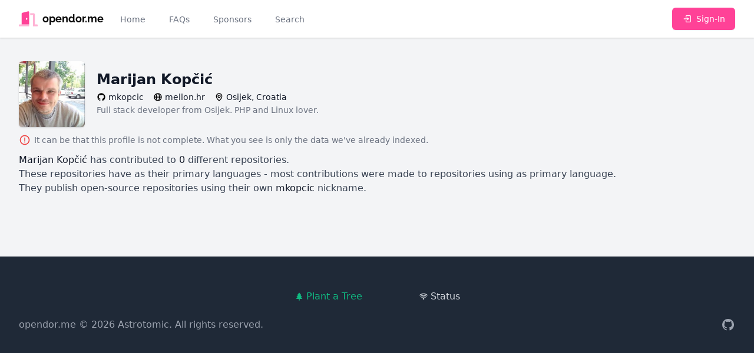

--- FILE ---
content_type: text/html; charset=UTF-8
request_url: https://opendor.me/@mkopcic
body_size: 4460
content:
<!DOCTYPE html>
<html lang="en">
<head>
    <meta charset="UTF-8">
    <meta name="viewport" content="width=device-width, initial-scale=1">

    <link rel="dns-prefetch" href="https://avatars.githubusercontent.com"/>
    <link rel="dns-prefetch" href="https://images.unsplash.com"/>

    <title>mkopcic | opendor.me</title>
    
    <link rel="apple-touch-icon" sizes="180x180" href="https://opendor.me/apple-touch-icon.png">
    <link rel="icon" type="image/png" sizes="32x32" href="https://opendor.me/favicon-32x32.png">
    <link rel="icon" type="image/png" sizes="16x16" href="https://opendor.me/favicon-16x16.png">
    <link rel="manifest" href="https://opendor.me/site.webmanifest">
    <link rel="mask-icon" href="https://opendor.me/safari-pinned-tab.svg" color="#ff4297">
    <meta name="apple-mobile-web-app-title" content="opendor.me">
    <meta name="application-name" content="opendor.me">
    <meta name="msapplication-TileColor" content="#ff4297">
    <meta name="msapplication-TileImage" content="https://opendor.me/mstile-144x144.png">
    <meta name="theme-color" content="#ffffff">

    <link rel="sitemap" type="application/xml" href="https://opendor.me/sitemap.xml"/>
    <link rel="canonical" href="https://opendor.me/@mkopcic"/>

    <meta property="og:type" content="website">
<meta property="og:title" content="mkopcic | opendor.me">
<meta property="og:locale" content="en">
<meta property="og:site_name" content="opendor.me">
<meta property="og:url" content="https://opendor.me/@mkopcic">
<meta property="twitter:card" content="summary">
<meta property="twitter:title" content="mkopcic | opendor.me">
<meta property="twitter:site" content="@astrotomic_oss">

    <link rel="stylesheet" href="https://opendor.me/css/app.css?id=ed960def60459ce97e3c7e3417d60b01"/>

    <script nonce="wefJbOLuM2IapSebgAcbE3b36EkeF4r6">
        window.ALGOLIA_ID = 'C560NKSR7Y';
        window.ALGOLIA_KEY = '4ad43a3167370b7dcf3ce23a2d95e2f3';
    </script>

    <script nonce="wefJbOLuM2IapSebgAcbE3b36EkeF4r6">
        if ('serviceWorker' in navigator) {
            navigator.serviceWorker.register('https://opendor.me/serviceworker.js')
                .then(function (registration) {
                    registration.update();
                });
        }
    </script>

    </head>
<body class="antialiased flex flex-col min-h-screen bg-gray-100">
<nav x-data="{ open: false }" class="sticky top-0 z-50 bg-white shadow">
    <div class="px-2 mx-auto max-w-7xl sm:px-6 lg:px-8">
        <div class="flex relative justify-between items-center h-16">
            <div class="flex absolute inset-y-0 left-0 items-center sm:hidden">
                
                <button type="button" class="inline-flex justify-center items-center p-2 text-gray-400 rounded-md hover:text-gray-500 hover:bg-gray-100 focus:outline-none focus:ring-2 focus:ring-inset focus:ring-brand-500" aria-controls="mobile-menu" @click="open = !open" aria-expanded="false" x-bind:aria-expanded="open.toString()">
                    <span class="sr-only">Toggle main menu</span>

                    <svg x-show="!open" x-cloak="1" class="block w-6 h-6" xmlns="http://www.w3.org/2000/svg" fill="currentColor" stroke="none" viewBox="0 0 24 24"><path d="M4 6h16v2H4zm0 5h16v2H4zm0 5h16v2H4z"/></svg>                    <svg x-show="open" x-cloak="1" class="block w-6 h-6" xmlns="http://www.w3.org/2000/svg" fill="currentColor" stroke="none" viewBox="0 0 24 24"><path d="m16.192 6.344-4.243 4.242-4.242-4.242-1.414 1.414L10.535 12l-4.242 4.242 1.414 1.414 4.242-4.242 4.243 4.242 1.414-1.414L13.364 12l4.242-4.242z"/></svg>                </button>
            </div>
            <div class="flex flex-1 justify-center items-center h-full sm:items-stretch sm:justify-start">

                
                <div class="flex flex-shrink-0 items-center">
                    <a href="https://opendor.me" class="flex items-center w-auto h-8 group" title="opendor.me">
    <svg class="w-8 h-8 text-brand-500 group-hover:text-brand-400" aria-hidden="true" focusable="false" role="img" xmlns="http://www.w3.org/2000/svg" viewBox="0 0 640 512"><g class="fa-group"><path class="fa-secondary" fill="currentColor" d="M0 464v32a16 16 0 0 0 16 16h336v-64H16a16 16 0 0 0-16 16zm624-16h-80V113.45C544 86.19 522.47 64 496 64H384v64h96v384h144a16 16 0 0 0 16-16v-32a16 16 0 0 0-16-16z" opacity="0.4"></path><path class="fa-primary" fill="currentColor" d="M312.24 1l-192 49.74C106 54.44 96 67.7 96 82.92V448h256V33.18C352 11.6 332.44-4.23 312.24 1zM264 288c-13.25 0-24-14.33-24-32s10.75-32 24-32 24 14.33 24 32-10.75 32-24 32z"></path></g></svg>
    <span class="block ml-2 text-lg font-bold group-hover:text-brand-500 font-logo">
        opendor.me
    </span>
</a>
                </div>

                
                <div class="hidden sm:ml-6 sm:flex sm:space-x-8">
                    <a
                        href="https://opendor.me"
                        class="
                            inline-flex items-center px-1 pt-1 text-sm font-medium border-b-2
                                                            border-transparent text-gray-500 hover:border-gray-300 hover:text-gray-700
                                                    "
                    >Home</a>

                    <a
                        href="https://opendor.me/faqs"
                        class="
                            inline-flex items-center px-1 pt-1 text-sm font-medium border-b-2
                                                            border-transparent text-gray-500 hover:border-gray-300 hover:text-gray-700
                                                    "
                    >FAQs</a>

                    <a
                        href="https://opendor.me/sponsors"
                        class="
                            inline-flex items-center px-1 pt-1 text-sm font-medium border-b-2
                                                            border-transparent text-gray-500 hover:border-gray-300 hover:text-gray-700
                                                    "
                    >Sponsors</a>

                    <a
                        href="https://opendor.me/search/user"
                        class="
                            inline-flex items-center px-1 pt-1 text-sm font-medium border-b-2
                                                            border-transparent text-gray-500 hover:border-gray-300 hover:text-gray-700
                                                    "
                    >Search</a>
                </div>
            </div>

                                            <div class="flex-shrink-0">
                    <a href="https://opendor.me/auth/github" class="inline-flex relative items-center py-2 px-4 text-sm font-medium text-white rounded-md border border-transparent shadow-sm bg-brand-500 hover:bg-brand-400 focus:outline-none focus:ring-2 focus:ring-offset-2 focus:ring-brand-500">
                        <svg class="mr-2 w-4 h-4" xmlns="http://www.w3.org/2000/svg" fill="currentColor" stroke="none" viewBox="0 0 24 24"><path d="m13 16 5-4-5-4v3H4v2h9z"/><path d="M20 3h-9c-1.103 0-2 .897-2 2v4h2V5h9v14h-9v-4H9v4c0 1.103.897 2 2 2h9c1.103 0 2-.897 2-2V5c0-1.103-.897-2-2-2z"/></svg>                        Sign-In
                    </a>
                </div>
                                                    </div>
    </div>

    
    <div class="sm:hidden" id="mobile-menu" x-show="open" x-cloak>
        <div class="pt-2 pb-4 space-y-1">
            <a
                href="https://opendor.me"
                class="
                    block py-2 pr-4 pl-3 text-base font-medium border-l-4
                                            border-transparent text-gray-500 hover:bg-gray-50 hover:border-gray-300 hover:text-gray-700
                                    "
            >Home</a>

            <a
                href="https://opendor.me/faqs"
                class="
                    block py-2 pr-4 pl-3 text-base font-medium border-l-4
                                            border-transparent text-gray-500 hover:bg-gray-50 hover:border-gray-300 hover:text-gray-700
                                    "
            >FAQs</a>

            <a
                href="https://opendor.me/sponsors"
                class="
                    block py-2 pr-4 pl-3 text-base font-medium border-l-4
                                            border-transparent text-gray-500 hover:bg-gray-50 hover:border-gray-300 hover:text-gray-700
                                    "
            >Sponsors</a>

            <a
                href="https://opendor.me/search/user"
                class="
                    block py-2 pr-4 pl-3 text-base font-medium border-l-4
                                            border-transparent text-gray-500 hover:bg-gray-50 hover:border-gray-300 hover:text-gray-700
                                    "
            >Search</a>
        </div>
    </div>
</nav>

    <main class="py-10">
        <div class="flex flex-col px-4 mx-auto space-y-3 max-w-3xl sm:px-6 lg:max-w-7xl lg:px-8">
        <div class="flex items-center space-x-5">
            <div class="flex-shrink-0">
                <div class="relative">
                    <img src="https://avatars.githubusercontent.com/u/6863769?s=192" alt="mkopcic" loading="lazy" width="192" height="192" class="flex-shrink-0 rounded-md bg-white w-28 h-28 shadow"/>
                </div>
            </div>
            <div class="space-y-1">
                <h1 class="text-2xl font-bold text-gray-900">
                    Marijan Kopčić
                </h1>
                <aside class="space-y-0.5">
    <div class="grid grid-flow-row gap-1 md:grid-flow-col md:gap-4 justify-start">
        <a href="https://github.com/mkopcic" class="grid grid-flow-col gap-1 justify-start items-center group">
            <svg class="w-4 h-4 group-hover:text-gray-900" xmlns="http://www.w3.org/2000/svg" fill="currentColor" stroke="none" viewBox="0 0 24 24"><path fill-rule="evenodd" clip-rule="evenodd" d="M12.026 2c-5.509 0-9.974 4.465-9.974 9.974 0 4.406 2.857 8.145 6.821 9.465.499.09.679-.217.679-.481 0-.237-.008-.865-.011-1.696-2.775.602-3.361-1.338-3.361-1.338-.452-1.152-1.107-1.459-1.107-1.459-.905-.619.069-.605.069-.605 1.002.07 1.527 1.028 1.527 1.028.89 1.524 2.336 1.084 2.902.829.091-.645.351-1.085.635-1.334-2.214-.251-4.542-1.107-4.542-4.93 0-1.087.389-1.979 1.024-2.675-.101-.253-.446-1.268.099-2.64 0 0 .837-.269 2.742 1.021a9.582 9.582 0 0 1 2.496-.336 9.554 9.554 0 0 1 2.496.336c1.906-1.291 2.742-1.021 2.742-1.021.545 1.372.203 2.387.099 2.64.64.696 1.024 1.587 1.024 2.675 0 3.833-2.33 4.675-4.552 4.922.355.308.675.916.675 1.846 0 1.334-.012 2.41-.012 2.737 0 .267.178.577.687.479C19.146 20.115 22 16.379 22 11.974 22 6.465 17.535 2 12.026 2z"/></svg>            
            <span class="text-sm font-medium text-gray-900 group-hover:text-brand-500 truncate">
                mkopcic
            </span>
        </a>

        
                <a href="https://mellon.hr" class="grid grid-flow-col gap-1 justify-start items-center group">
            <svg class="w-4 h-4 group-hover:text-gray-900" xmlns="http://www.w3.org/2000/svg" fill="currentColor" stroke="none" viewBox="0 0 24 24"><path d="M12 2C6.486 2 2 6.486 2 12s4.486 10 10 10 10-4.486 10-10S17.514 2 12 2zm7.931 9h-2.764a14.67 14.67 0 0 0-1.792-6.243A8.013 8.013 0 0 1 19.931 11zM12.53 4.027c1.035 1.364 2.427 3.78 2.627 6.973H9.03c.139-2.596.994-5.028 2.451-6.974.172-.01.344-.026.519-.026.179 0 .354.016.53.027zm-3.842.7C7.704 6.618 7.136 8.762 7.03 11H4.069a8.013 8.013 0 0 1 4.619-6.273zM4.069 13h2.974c.136 2.379.665 4.478 1.556 6.23A8.01 8.01 0 0 1 4.069 13zm7.381 6.973C10.049 18.275 9.222 15.896 9.041 13h6.113c-.208 2.773-1.117 5.196-2.603 6.972-.182.012-.364.028-.551.028-.186 0-.367-.016-.55-.027zm4.011-.772c.955-1.794 1.538-3.901 1.691-6.201h2.778a8.005 8.005 0 0 1-4.469 6.201z"/></svg>
            <span class="text-sm font-medium text-gray-900 group-hover:text-brand-500 truncate">
                mellon.hr
            </span>
        </a>
        
                <div class="grid grid-flow-col gap-1 justify-start items-center group">
            <svg class="w-4 h-4" xmlns="http://www.w3.org/2000/svg" fill="currentColor" stroke="none" viewBox="0 0 24 24"><path d="M12 14c2.206 0 4-1.794 4-4s-1.794-4-4-4-4 1.794-4 4 1.794 4 4 4zm0-6c1.103 0 2 .897 2 2s-.897 2-2 2-2-.897-2-2 .897-2 2-2z"/><path d="M11.42 21.814a.998.998 0 0 0 1.16 0C12.884 21.599 20.029 16.44 20 10c0-4.411-3.589-8-8-8S4 5.589 4 9.995c-.029 6.445 7.116 11.604 7.42 11.819zM12 4c3.309 0 6 2.691 6 6.005.021 4.438-4.388 8.423-6 9.73-1.611-1.308-6.021-5.294-6-9.735 0-3.309 2.691-6 6-6z"/></svg>
            <span class="text-sm font-medium text-gray-900 truncate">
                Osijek, Croatia
            </span>
        </div>
            </div>

        <p class="flex space-x-4 text-sm text-gray-500">
        Full stack developer from Osijek. PHP and Linux lover.
    </p>
    </aside>
                <ul class="flex flex-wrap space-x-2">
                                    </ul>
            </div>
        </div>
        <div class="flex text-gray-500">
            <svg class="inline-block w-5 h-5 mr-1.5 text-red-500" xmlns="http://www.w3.org/2000/svg" fill="currentColor" stroke="none" viewBox="0 0 24 24"><path d="M11.953 2C6.465 2 2 6.486 2 12s4.486 10 10 10 10-4.486 10-10S17.493 2 11.953 2zM12 20c-4.411 0-8-3.589-8-8s3.567-8 7.953-8C16.391 4 20 7.589 20 12s-3.589 8-8 8z"/><path d="M11 7h2v7h-2zm0 8h2v2h-2z"/></svg>            <p class="flex-grow text-sm">
                It can be that this profile is not complete. What you see is only the data we've already indexed.
            </p>
        </div>
        <p class="text-gray-700">
    <span class="font-medium text-gray-900">Marijan Kopčić</span> has contributed to <span class="font-medium text-gray-900">0</span> different repositories.
    <br/>
    These repositories have  as their primary languages - most contributions were made to repositories using <span class="font-medium text-gray-900"></span> as primary language.
            <br/>
        They publish open-source repositories using their own <span class="font-medium text-gray-900">mkopcic</span> nickname.
        </p>
    </div>

    <section class="px-4 mx-auto mt-8 space-y-8 max-w-3xl sm:mt-12 lg:mt-16 sm:px-6 lg:px-8 lg:max-w-7xl sm:space-y-12 lg:space-y-16">
            </section>
    </main>

    <footer class="bg-gray-800">
    <div class="py-12 px-4 mx-auto max-w-7xl sm:px-6 lg:px-8">
        <ul class="flex flex-wrap justify-center -mx-4 space-x-2 -sm:mx-6 -lg:mx-8 sm:space-x-4 md:space-x-6 lg:space-x-8">
            <li>
                <a href="https://forest.astrotomic.info" class="flex items-center py-2 px-3 text-base text-green-500 hover:text-green-300 sm:px-6 lg:px-8">
                    <svg class="h-4 w-4 mr-1" xmlns="http://www.w3.org/2000/svg" fill="currentColor" stroke="none" viewBox="0 0 24 24"><path d="m20 18-4-5h3l-4-5h2l-5-6-5 6h2l-4 5h3l-4 5h7v4h2v-4z"/></svg>                    Plant a Tree
                </a>
            </li>
            <li>
                <a href="https://pingping.io/wQwuV01Z" class="flex items-center py-2 px-3 text-base text-gray-300 hover:text-white sm:px-6 lg:px-8">
                    <svg class="h-4 w-4 mr-1" xmlns="http://www.w3.org/2000/svg" fill="currentColor" stroke="none" viewBox="0 0 24 24"><path d="M12 6c3.537 0 6.837 1.353 9.293 3.809l1.414-1.414C19.874 5.561 16.071 4 12 4c-4.071.001-7.874 1.561-10.707 4.395l1.414 1.414C5.163 7.353 8.463 6 12 6zm5.671 8.307c-3.074-3.074-8.268-3.074-11.342 0l1.414 1.414c2.307-2.307 6.207-2.307 8.514 0l1.414-1.414z"/><path d="M20.437 11.293c-4.572-4.574-12.301-4.574-16.873 0l1.414 1.414c3.807-3.807 10.238-3.807 14.045 0l1.414-1.414z"/><circle cx="12" cy="18" r="2"/></svg>                    <span>Status</span>
                </a>
            </li>
        </ul>

        <div class="mt-4 md:flex md:items-center md:justify-between">
            <div class="flex justify-center space-x-6 md:order-2">
                <a href="https://github.com/Astrotomic/opendor.me" class="text-gray-400 hover:text-gray-300">
                    <span class="sr-only">GitHub</span>
                    <svg class="w-6 h-6" xmlns="http://www.w3.org/2000/svg" fill="currentColor" stroke="none" viewBox="0 0 24 24"><path fill-rule="evenodd" clip-rule="evenodd" d="M12.026 2c-5.509 0-9.974 4.465-9.974 9.974 0 4.406 2.857 8.145 6.821 9.465.499.09.679-.217.679-.481 0-.237-.008-.865-.011-1.696-2.775.602-3.361-1.338-3.361-1.338-.452-1.152-1.107-1.459-1.107-1.459-.905-.619.069-.605.069-.605 1.002.07 1.527 1.028 1.527 1.028.89 1.524 2.336 1.084 2.902.829.091-.645.351-1.085.635-1.334-2.214-.251-4.542-1.107-4.542-4.93 0-1.087.389-1.979 1.024-2.675-.101-.253-.446-1.268.099-2.64 0 0 .837-.269 2.742 1.021a9.582 9.582 0 0 1 2.496-.336 9.554 9.554 0 0 1 2.496.336c1.906-1.291 2.742-1.021 2.742-1.021.545 1.372.203 2.387.099 2.64.64.696 1.024 1.587 1.024 2.675 0 3.833-2.33 4.675-4.552 4.922.355.308.675.916.675 1.846 0 1.334-.012 2.41-.012 2.737 0 .267.178.577.687.479C19.146 20.115 22 16.379 22 11.974 22 6.465 17.535 2 12.026 2z"/></svg>                </a>
            </div>
            <div class="mt-8 md:mt-0 md:order-1">
                <p class="text-base text-center text-gray-400">
                    <span class="block sm:inline"><a href="https://opendor.me" class="hover:text-white">opendor.me</a> &copy; 2026 <a href="https://astrotomic.info" class="hover:text-white">Astrotomic</a>.</span>
                    <span class="block sm:inline">All rights reserved.</span>
                </p>
            </div>
        </div>
    </div>
</footer>
<script src="https://opendor.me/js/app.js?id=aa1302f758341aab3df162dd7659b986"></script>
<script
    async
    defer
    data-website-id="11fdec0b-6b19-4af3-ad1a-76ed93968a95"
    data-domains="opendor.me"
    src="https://u.gummibeer.dev/umami.js"
></script>
</body>
</html>


--- FILE ---
content_type: text/css
request_url: https://opendor.me/css/app.css?id=ed960def60459ce97e3c7e3417d60b01
body_size: 15586
content:
@font-face{font-display:swap;font-family:Raleway;font-style:normal;font-weight:100;src:local("Raleway Thin "),local("Raleway-Thin"),url(/fonts/vendor/typeface-raleway/files/raleway-latin-100.woff2?16d7dcebbcc7dee6b7c863160ce370da) format("woff2"),url(/fonts/vendor/typeface-raleway/files/raleway-latin-100.woff?b0fca85ee49e3971c0453b69bd9e3694) format("woff")}@font-face{font-display:swap;font-family:Raleway;font-style:italic;font-weight:100;src:local("Raleway Thin italic"),local("Raleway-Thinitalic"),url(/fonts/vendor/typeface-raleway/files/raleway-latin-100italic.woff2?dafbfe171d778172c57f24ede9744eee) format("woff2"),url(/fonts/vendor/typeface-raleway/files/raleway-latin-100italic.woff?4c06a4ee32ce7b3b091d8906c5bb6649) format("woff")}@font-face{font-display:swap;font-family:Raleway;font-style:normal;font-weight:200;src:local("Raleway Extra Light "),local("Raleway-Extra Light"),url(/fonts/vendor/typeface-raleway/files/raleway-latin-200.woff2?c95847626f3360d879e96794ebe91e28) format("woff2"),url(/fonts/vendor/typeface-raleway/files/raleway-latin-200.woff?b5cd4204f7fc864d773eec75fd8760e5) format("woff")}@font-face{font-display:swap;font-family:Raleway;font-style:italic;font-weight:200;src:local("Raleway Extra Light italic"),local("Raleway-Extra Lightitalic"),url(/fonts/vendor/typeface-raleway/files/raleway-latin-200italic.woff2?a06d7fd4fecf6f769b96d00aced5381a) format("woff2"),url(/fonts/vendor/typeface-raleway/files/raleway-latin-200italic.woff?f9ed96b19cd4b0a7ee5af9bdf093d45c) format("woff")}@font-face{font-display:swap;font-family:Raleway;font-style:normal;font-weight:300;src:local("Raleway Light "),local("Raleway-Light"),url(/fonts/vendor/typeface-raleway/files/raleway-latin-300.woff2?1be2c8dbe8588729c85cd44e2787a5c3) format("woff2"),url(/fonts/vendor/typeface-raleway/files/raleway-latin-300.woff?8f254453a1fc40c970133e3bdaf2a207) format("woff")}@font-face{font-display:swap;font-family:Raleway;font-style:italic;font-weight:300;src:local("Raleway Light italic"),local("Raleway-Lightitalic"),url(/fonts/vendor/typeface-raleway/files/raleway-latin-300italic.woff2?570b544b0afb1e88be8b9944b05e1019) format("woff2"),url(/fonts/vendor/typeface-raleway/files/raleway-latin-300italic.woff?6d4ac1d3b0a6e2c3ae5a160f5dc7a02c) format("woff")}@font-face{font-display:swap;font-family:Raleway;font-style:normal;font-weight:400;src:local("Raleway Regular "),local("Raleway-Regular"),url(/fonts/vendor/typeface-raleway/files/raleway-latin-400.woff2?d0033942a11996c403809bb1cb7ce49b) format("woff2"),url(/fonts/vendor/typeface-raleway/files/raleway-latin-400.woff?f8d47ad7f580d88f48076cfd62edc6d3) format("woff")}@font-face{font-display:swap;font-family:Raleway;font-style:italic;font-weight:400;src:local("Raleway Regular italic"),local("Raleway-Regularitalic"),url(/fonts/vendor/typeface-raleway/files/raleway-latin-400italic.woff2?b555863d757a83720f7d9b1e6222495f) format("woff2"),url(/fonts/vendor/typeface-raleway/files/raleway-latin-400italic.woff?68c0bd48ad5470c344329b142615f655) format("woff")}@font-face{font-display:swap;font-family:Raleway;font-style:normal;font-weight:500;src:local("Raleway Medium "),local("Raleway-Medium"),url(/fonts/vendor/typeface-raleway/files/raleway-latin-500.woff2?86050dec57a4fdafb363cd4a08213a2f) format("woff2"),url(/fonts/vendor/typeface-raleway/files/raleway-latin-500.woff?627800d124ceee1f74f4a2bd21f23d88) format("woff")}@font-face{font-display:swap;font-family:Raleway;font-style:italic;font-weight:500;src:local("Raleway Medium italic"),local("Raleway-Mediumitalic"),url(/fonts/vendor/typeface-raleway/files/raleway-latin-500italic.woff2?5ef638e15485a61b16016fd3109750df) format("woff2"),url(/fonts/vendor/typeface-raleway/files/raleway-latin-500italic.woff?eb7a94a4abbb87742f65f08b1dea356c) format("woff")}@font-face{font-display:swap;font-family:Raleway;font-style:normal;font-weight:600;src:local("Raleway SemiBold "),local("Raleway-SemiBold"),url(/fonts/vendor/typeface-raleway/files/raleway-latin-600.woff2?0a42ae35c39a08f3db4715934d22756a) format("woff2"),url(/fonts/vendor/typeface-raleway/files/raleway-latin-600.woff?21c028af1b458a12a29e332aa37b1347) format("woff")}@font-face{font-display:swap;font-family:Raleway;font-style:italic;font-weight:600;src:local("Raleway SemiBold italic"),local("Raleway-SemiBolditalic"),url(/fonts/vendor/typeface-raleway/files/raleway-latin-600italic.woff2?4773bb08635e12dc92196f0f493d518d) format("woff2"),url(/fonts/vendor/typeface-raleway/files/raleway-latin-600italic.woff?4d6bafd6fb17ead14def079acade53ff) format("woff")}@font-face{font-display:swap;font-family:Raleway;font-style:normal;font-weight:700;src:local("Raleway Bold "),local("Raleway-Bold"),url(/fonts/vendor/typeface-raleway/files/raleway-latin-700.woff2?368328471c9cb6626306f1d83dd041f1) format("woff2"),url(/fonts/vendor/typeface-raleway/files/raleway-latin-700.woff?6aded4d72c6088cfa96bcd53740ecf9d) format("woff")}@font-face{font-display:swap;font-family:Raleway;font-style:italic;font-weight:700;src:local("Raleway Bold italic"),local("Raleway-Bolditalic"),url(/fonts/vendor/typeface-raleway/files/raleway-latin-700italic.woff2?e430931267180c156abdc3a02feba71a) format("woff2"),url(/fonts/vendor/typeface-raleway/files/raleway-latin-700italic.woff?744e43f35d44a20783d15715ed4c03f9) format("woff")}@font-face{font-display:swap;font-family:Raleway;font-style:normal;font-weight:800;src:local("Raleway ExtraBold "),local("Raleway-ExtraBold"),url(/fonts/vendor/typeface-raleway/files/raleway-latin-800.woff2?c1d9d698b3aea9612cc95d8c82ddee7b) format("woff2"),url(/fonts/vendor/typeface-raleway/files/raleway-latin-800.woff?9f55a982c90528f32916c3ce518d9dac) format("woff")}@font-face{font-display:swap;font-family:Raleway;font-style:italic;font-weight:800;src:local("Raleway ExtraBold italic"),local("Raleway-ExtraBolditalic"),url(/fonts/vendor/typeface-raleway/files/raleway-latin-800italic.woff2?e87d055fb33f4e0b8cb9511751a597ff) format("woff2"),url(/fonts/vendor/typeface-raleway/files/raleway-latin-800italic.woff?18fd02483646c7a5d9c51d1f172579f3) format("woff")}@font-face{font-display:swap;font-family:Raleway;font-style:normal;font-weight:900;src:local("Raleway Black "),local("Raleway-Black"),url(/fonts/vendor/typeface-raleway/files/raleway-latin-900.woff2?6b4dcc755b6685d1f417e41f08b6362b) format("woff2"),url(/fonts/vendor/typeface-raleway/files/raleway-latin-900.woff?7916b2df8f4907823671852849286482) format("woff")}@font-face{font-display:swap;font-family:Raleway;font-style:italic;font-weight:900;src:local("Raleway Black italic"),local("Raleway-Blackitalic"),url(/fonts/vendor/typeface-raleway/files/raleway-latin-900italic.woff2?ee04d481fc9443398a11398e83b5dc87) format("woff2"),url(/fonts/vendor/typeface-raleway/files/raleway-latin-900italic.woff?eaf775c2192c8a32f14be4d6844f1004) format("woff")}
/*! tailwindcss v2.2.19 | MIT License | https://tailwindcss.com*/

/*! modern-normalize v1.1.0 | MIT License | https://github.com/sindresorhus/modern-normalize */html{-webkit-text-size-adjust:100%;line-height:1.15;-moz-tab-size:4;-o-tab-size:4;tab-size:4}body{font-family:system-ui,-apple-system,Segoe UI,Roboto,Helvetica,Arial,sans-serif,Apple Color Emoji,Segoe UI Emoji;margin:0}hr{color:inherit;height:0}abbr[title]{-webkit-text-decoration:underline dotted;text-decoration:underline dotted}b,strong{font-weight:bolder}code,kbd,pre,samp{font-family:ui-monospace,SFMono-Regular,Consolas,Liberation Mono,Menlo,monospace;font-size:1em}small{font-size:80%}sub,sup{font-size:75%;line-height:0;position:relative;vertical-align:baseline}sub{bottom:-.25em}sup{top:-.5em}table{border-color:inherit;text-indent:0}button,input,optgroup,select,textarea{font-family:inherit;font-size:100%;line-height:1.15;margin:0}button,select{text-transform:none}[type=button],[type=submit],button{-webkit-appearance:button}::-moz-focus-inner{border-style:none;padding:0}legend{padding:0}progress{vertical-align:baseline}::-webkit-inner-spin-button,::-webkit-outer-spin-button{height:auto}[type=search]{-webkit-appearance:textfield;outline-offset:-2px}::-webkit-search-decoration{-webkit-appearance:none}::-webkit-file-upload-button{-webkit-appearance:button;font:inherit}summary{display:list-item}blockquote,dd,dl,figure,h1,h2,h3,h4,h5,h6,hr,p,pre{margin:0}button{background-color:transparent;background-image:none}fieldset,ol,ul{margin:0;padding:0}ol,ul{list-style:none}html{font-family:ui-sans-serif,system-ui,-apple-system,BlinkMacSystemFont,Segoe UI,Roboto,Helvetica Neue,Arial,Noto Sans,sans-serif,Apple Color Emoji,Segoe UI Emoji,Segoe UI Symbol,Noto Color Emoji;line-height:1.5}body{font-family:inherit;line-height:inherit}*,:after,:before{border:0 solid;box-sizing:border-box}hr{border-top-width:1px}img{border-style:solid}textarea{resize:vertical}input::-moz-placeholder,textarea::-moz-placeholder{color:#9ca3af}input::placeholder,textarea::placeholder{color:#9ca3af}[role=button],button{cursor:pointer}table{border-collapse:collapse}h1,h2,h3,h4,h5,h6{font-size:inherit;font-weight:inherit}a{color:inherit;text-decoration:inherit}button,input,optgroup,select,textarea{color:inherit;line-height:inherit;padding:0}code,kbd,pre,samp{font-family:ui-monospace,SFMono-Regular,Menlo,Monaco,Consolas,Liberation Mono,Courier New,monospace}audio,canvas,embed,iframe,img,object,svg,video{display:block;vertical-align:middle}img,video{height:auto;max-width:100%}[hidden]{display:none}*,:after,:before{--tw-border-opacity:1;border-color:rgba(229,231,235,var(--tw-border-opacity))}[type=date],[type=search],[type=text],[type=time],[type=url],select,textarea{--tw-shadow:0 0 #0000;-webkit-appearance:none;-moz-appearance:none;appearance:none;background-color:#fff;border-color:#6b7280;border-radius:0;border-width:1px;font-size:1rem;line-height:1.5rem;padding:.5rem .75rem}[type=date]:focus,[type=search]:focus,[type=text]:focus,[type=time]:focus,[type=url]:focus,select:focus,textarea:focus{--tw-ring-inset:var(--tw-empty,/*!*/ /*!*/);--tw-ring-offset-width:0px;--tw-ring-offset-color:#fff;--tw-ring-color:#2563eb;--tw-ring-offset-shadow:var(--tw-ring-inset) 0 0 0 var(--tw-ring-offset-width) var(--tw-ring-offset-color);--tw-ring-shadow:var(--tw-ring-inset) 0 0 0 calc(1px + var(--tw-ring-offset-width)) var(--tw-ring-color);border-color:#2563eb;box-shadow:var(--tw-ring-offset-shadow),var(--tw-ring-shadow),var(--tw-shadow);outline:2px solid transparent;outline-offset:2px}input::-moz-placeholder,textarea::-moz-placeholder{color:#6b7280;opacity:1}input::placeholder,textarea::placeholder{color:#6b7280;opacity:1}::-webkit-datetime-edit-fields-wrapper{padding:0}::-webkit-date-and-time-value{min-height:1.5em}select{background-image:url("data:image/svg+xml;charset=utf-8,%3Csvg xmlns='http://www.w3.org/2000/svg' fill='none' viewBox='0 0 20 20'%3E%3Cpath stroke='%236b7280' stroke-linecap='round' stroke-linejoin='round' stroke-width='1.5' d='m6 8 4 4 4-4'/%3E%3C/svg%3E");background-position:right .5rem center;background-repeat:no-repeat;background-size:1.5em 1.5em;padding-right:2.5rem}[type=checkbox],select{color-adjust:exact;-webkit-print-color-adjust:exact}[type=checkbox]{--tw-shadow:0 0 #0000;-webkit-appearance:none;-moz-appearance:none;appearance:none;background-color:#fff;background-origin:border-box;border-color:#6b7280;border-radius:0;border-width:1px;color:#2563eb;display:inline-block;flex-shrink:0;height:1rem;padding:0;-webkit-user-select:none;-moz-user-select:none;user-select:none;vertical-align:middle;width:1rem}[type=checkbox]:focus{--tw-ring-inset:var(--tw-empty,/*!*/ /*!*/);--tw-ring-offset-width:2px;--tw-ring-offset-color:#fff;--tw-ring-color:#2563eb;--tw-ring-offset-shadow:var(--tw-ring-inset) 0 0 0 var(--tw-ring-offset-width) var(--tw-ring-offset-color);--tw-ring-shadow:var(--tw-ring-inset) 0 0 0 calc(2px + var(--tw-ring-offset-width)) var(--tw-ring-color);box-shadow:var(--tw-ring-offset-shadow),var(--tw-ring-shadow),var(--tw-shadow);outline:2px solid transparent;outline-offset:2px}[type=checkbox]:checked{background-image:url("data:image/svg+xml;charset=utf-8,%3Csvg viewBox='0 0 16 16' fill='%23fff' xmlns='http://www.w3.org/2000/svg'%3E%3Cpath d='M12.207 4.793a1 1 0 0 1 0 1.414l-5 5a1 1 0 0 1-1.414 0l-2-2a1 1 0 0 1 1.414-1.414L6.5 9.086l4.293-4.293a1 1 0 0 1 1.414 0z'/%3E%3C/svg%3E");background-position:50%;background-repeat:no-repeat;background-size:100% 100%}[type=checkbox]:checked,[type=checkbox]:checked:focus,[type=checkbox]:checked:hover{background-color:currentColor;border-color:transparent}[type=checkbox]:indeterminate{background-color:currentColor;background-image:url("data:image/svg+xml;charset=utf-8,%3Csvg xmlns='http://www.w3.org/2000/svg' fill='none' viewBox='0 0 16 16'%3E%3Cpath stroke='%23fff' stroke-linecap='round' stroke-linejoin='round' stroke-width='2' d='M4 8h8'/%3E%3C/svg%3E");background-position:50%;background-repeat:no-repeat;background-size:100% 100%;border-color:transparent}[type=checkbox]:indeterminate:focus,[type=checkbox]:indeterminate:hover{background-color:currentColor;border-color:transparent}.container{width:100%}@media (min-width:640px){.container{max-width:640px}}@media (min-width:768px){.container{max-width:768px}}@media (min-width:1024px){.container{max-width:1024px}}@media (min-width:1280px){.container{max-width:1280px}}@media (min-width:1536px){.container{max-width:1536px}}.sr-only{clip:rect(0,0,0,0);border-width:0;height:1px;margin:-1px;overflow:hidden;padding:0;position:absolute;white-space:nowrap;width:1px}.pointer-events-none{pointer-events:none}.visible{visibility:visible}.fixed{position:fixed}.absolute{position:absolute}.relative{position:relative}.sticky{position:sticky}.inset-0{left:0;right:0}.inset-0,.inset-y-0{bottom:0;top:0}.top-0{top:0}.top-1{top:.25rem}.top-1\.5{top:.375rem}.right-0{right:0}.left-0{left:0}.left-1\/2{left:50%}.z-0{z-index:0}.z-10{z-index:10}.z-40{z-index:40}.z-50{z-index:50}.order-1{order:1}.col-span-1{grid-column:span 1/span 1}.col-span-full{grid-column:1/-1}.mx-auto{margin-left:auto;margin-right:auto}.-mx-4{margin-left:-1rem;margin-right:-1rem}.mt-0{margin-top:0}.mt-1{margin-top:.25rem}.mt-2{margin-top:.5rem}.mt-3{margin-top:.75rem}.mt-4{margin-top:1rem}.mt-5{margin-top:1.25rem}.mt-6{margin-top:1.5rem}.mt-8{margin-top:2rem}.mt-10{margin-top:2.5rem}.mt-12{margin-top:3rem}.mt-0\.5{margin-top:.125rem}.-mt-px{margin-top:-1px}.mr-1{margin-right:.25rem}.mr-2{margin-right:.5rem}.mr-3{margin-right:.75rem}.mr-1\.5{margin-right:.375rem}.-mr-2{margin-right:-.5rem}.-mr-12{margin-right:-3rem}.-mr-px{margin-right:-1px}.mb-2{margin-bottom:.5rem}.mb-4{margin-bottom:1rem}.mb-8{margin-bottom:2rem}.-mb-px{margin-bottom:-1px}.ml-1{margin-left:.25rem}.ml-2{margin-left:.5rem}.ml-3{margin-left:.75rem}.ml-4{margin-left:1rem}.block{display:block}.inline-block{display:inline-block}.flex{display:flex}.inline-flex{display:inline-flex}.table{display:table}.grid{display:grid}.hidden{display:none}.h-0{height:0}.h-3{height:.75rem}.h-4{height:1rem}.h-5{height:1.25rem}.h-6{height:1.5rem}.h-8{height:2rem}.h-10{height:2.5rem}.h-12{height:3rem}.h-14{height:3.5rem}.h-16{height:4rem}.h-20{height:5rem}.h-24{height:6rem}.h-28{height:7rem}.h-3\.5{height:.875rem}.h-1\/2{height:50%}.h-1\/3{height:33.333333%}.h-full{height:100%}.h-screen{height:100vh}.max-h-12{max-height:3rem}.min-h-screen{min-height:100vh}.w-0{width:0}.w-3{width:.75rem}.w-4{width:1rem}.w-5{width:1.25rem}.w-6{width:1.5rem}.w-8{width:2rem}.w-10{width:2.5rem}.w-12{width:3rem}.w-14{width:3.5rem}.w-16{width:4rem}.w-20{width:5rem}.w-24{width:6rem}.w-28{width:7rem}.w-48{width:12rem}.w-64{width:16rem}.w-auto{width:auto}.w-3\.5{width:.875rem}.w-full{width:100%}.min-w-0{min-width:0}.max-w-xs{max-width:20rem}.max-w-lg{max-width:32rem}.max-w-2xl{max-width:42rem}.max-w-3xl{max-width:48rem}.max-w-4xl{max-width:56rem}.max-w-7xl{max-width:80rem}.flex-1{flex:1 1 0%}.flex-shrink-0{flex-shrink:0}.flex-shrink{flex-shrink:1}.flex-grow{flex-grow:1}.origin-top{transform-origin:top}.origin-top-right{transform-origin:top right}.transform{--tw-translate-x:0;--tw-translate-y:0;--tw-rotate:0;--tw-skew-x:0;--tw-skew-y:0;--tw-scale-x:1;--tw-scale-y:1;transform:translateX(var(--tw-translate-x)) translateY(var(--tw-translate-y)) rotate(var(--tw-rotate)) skewX(var(--tw-skew-x)) skewY(var(--tw-skew-y)) scaleX(var(--tw-scale-x)) scaleY(var(--tw-scale-y))}.translate-x-0{--tw-translate-x:0px}.translate-x-64{--tw-translate-x:16rem}.-translate-x-1\/2{--tw-translate-x:-50%}.-translate-x-full{--tw-translate-x:-100%}.-translate-y-8{--tw-translate-y:-2rem}.scale-75{--tw-scale-x:.75;--tw-scale-y:.75}@keyframes spin{to{transform:rotate(1turn)}}@keyframes ping{75%,to{opacity:0;transform:scale(2)}}@keyframes pulse{50%{opacity:.5}}@keyframes bounce{0%,to{animation-timing-function:cubic-bezier(.8,0,1,1);transform:translateY(-25%)}50%{animation-timing-function:cubic-bezier(0,0,.2,1);transform:none}}.animate-spin{animation:spin 1s linear infinite}.cursor-pointer{cursor:pointer}.grid-flow-row{grid-auto-flow:row}.grid-flow-col{grid-auto-flow:column}.grid-cols-1{grid-template-columns:repeat(1,minmax(0,1fr))}.grid-cols-2{grid-template-columns:repeat(2,minmax(0,1fr))}.flex-col{flex-direction:column}.flex-wrap{flex-wrap:wrap}.items-center{align-items:center}.justify-start{justify-content:flex-start}.justify-end{justify-content:flex-end}.justify-center{justify-content:center}.justify-between{justify-content:space-between}.gap-1{gap:.25rem}.gap-6{gap:1.5rem}.gap-8{gap:2rem}.gap-12{gap:3rem}.gap-x-8{-moz-column-gap:2rem;column-gap:2rem}.gap-y-8{row-gap:2rem}.space-x-1>:not([hidden])~:not([hidden]){--tw-space-x-reverse:0;margin-left:calc(.25rem*(1 - var(--tw-space-x-reverse)));margin-right:calc(.25rem*var(--tw-space-x-reverse))}.space-x-2>:not([hidden])~:not([hidden]){--tw-space-x-reverse:0;margin-left:calc(.5rem*(1 - var(--tw-space-x-reverse)));margin-right:calc(.5rem*var(--tw-space-x-reverse))}.space-x-4>:not([hidden])~:not([hidden]){--tw-space-x-reverse:0;margin-left:calc(1rem*(1 - var(--tw-space-x-reverse)));margin-right:calc(1rem*var(--tw-space-x-reverse))}.space-x-5>:not([hidden])~:not([hidden]){--tw-space-x-reverse:0;margin-left:calc(1.25rem*(1 - var(--tw-space-x-reverse)));margin-right:calc(1.25rem*var(--tw-space-x-reverse))}.space-x-6>:not([hidden])~:not([hidden]){--tw-space-x-reverse:0;margin-left:calc(1.5rem*(1 - var(--tw-space-x-reverse)));margin-right:calc(1.5rem*var(--tw-space-x-reverse))}.-space-x-px>:not([hidden])~:not([hidden]){--tw-space-x-reverse:0;margin-left:calc(-1px*(1 - var(--tw-space-x-reverse)));margin-right:calc(-1px*var(--tw-space-x-reverse))}.space-y-0>:not([hidden])~:not([hidden]){--tw-space-y-reverse:0;margin-bottom:calc(0px*var(--tw-space-y-reverse));margin-top:calc(0px*(1 - var(--tw-space-y-reverse)))}.space-y-1>:not([hidden])~:not([hidden]){--tw-space-y-reverse:0;margin-bottom:calc(.25rem*var(--tw-space-y-reverse));margin-top:calc(.25rem*(1 - var(--tw-space-y-reverse)))}.space-y-2>:not([hidden])~:not([hidden]){--tw-space-y-reverse:0;margin-bottom:calc(.5rem*var(--tw-space-y-reverse));margin-top:calc(.5rem*(1 - var(--tw-space-y-reverse)))}.space-y-3>:not([hidden])~:not([hidden]){--tw-space-y-reverse:0;margin-bottom:calc(.75rem*var(--tw-space-y-reverse));margin-top:calc(.75rem*(1 - var(--tw-space-y-reverse)))}.space-y-4>:not([hidden])~:not([hidden]){--tw-space-y-reverse:0;margin-bottom:calc(1rem*var(--tw-space-y-reverse));margin-top:calc(1rem*(1 - var(--tw-space-y-reverse)))}.space-y-5>:not([hidden])~:not([hidden]){--tw-space-y-reverse:0;margin-bottom:calc(1.25rem*var(--tw-space-y-reverse));margin-top:calc(1.25rem*(1 - var(--tw-space-y-reverse)))}.space-y-6>:not([hidden])~:not([hidden]){--tw-space-y-reverse:0;margin-bottom:calc(1.5rem*var(--tw-space-y-reverse));margin-top:calc(1.5rem*(1 - var(--tw-space-y-reverse)))}.space-y-8>:not([hidden])~:not([hidden]){--tw-space-y-reverse:0;margin-bottom:calc(2rem*var(--tw-space-y-reverse));margin-top:calc(2rem*(1 - var(--tw-space-y-reverse)))}.space-y-0\.5>:not([hidden])~:not([hidden]){--tw-space-y-reverse:0;margin-bottom:calc(.125rem*var(--tw-space-y-reverse));margin-top:calc(.125rem*(1 - var(--tw-space-y-reverse)))}.divide-x>:not([hidden])~:not([hidden]){--tw-divide-x-reverse:0;border-left-width:calc(1px*(1 - var(--tw-divide-x-reverse)));border-right-width:calc(1px*var(--tw-divide-x-reverse))}.divide-y-2>:not([hidden])~:not([hidden]){--tw-divide-y-reverse:0;border-bottom-width:calc(2px*var(--tw-divide-y-reverse));border-top-width:calc(2px*(1 - var(--tw-divide-y-reverse)))}.divide-y>:not([hidden])~:not([hidden]){--tw-divide-y-reverse:0;border-bottom-width:calc(1px*var(--tw-divide-y-reverse));border-top-width:calc(1px*(1 - var(--tw-divide-y-reverse)))}.divide-gray-200>:not([hidden])~:not([hidden]){--tw-divide-opacity:1;border-color:rgba(229,231,235,var(--tw-divide-opacity))}.overflow-hidden{overflow:hidden}.overflow-y-auto{overflow-y:auto}.overflow-x-hidden{overflow-x:hidden}.truncate{overflow:hidden;text-overflow:ellipsis;white-space:nowrap}.whitespace-pre-line{white-space:pre-line}.rounded{border-radius:.25rem}.rounded-md{border-radius:.375rem}.rounded-lg{border-radius:.5rem}.rounded-full{border-radius:9999px}.rounded-t-md{border-top-left-radius:.375rem}.rounded-r-md,.rounded-t-md{border-top-right-radius:.375rem}.rounded-r-md{border-bottom-right-radius:.375rem}.rounded-l-md{border-bottom-left-radius:.375rem;border-top-left-radius:.375rem}.rounded-br-lg{border-bottom-right-radius:.5rem}.rounded-bl-lg{border-bottom-left-radius:.5rem}.border{border-width:1px}.border-t{border-top-width:1px}.border-r{border-right-width:1px}.border-b-2{border-bottom-width:2px}.border-b{border-bottom-width:1px}.border-l-4{border-left-width:4px}.border-transparent{border-color:transparent}.border-gray-100{--tw-border-opacity:1;border-color:rgba(243,244,246,var(--tw-border-opacity))}.border-gray-200{--tw-border-opacity:1;border-color:rgba(229,231,235,var(--tw-border-opacity))}.border-gray-300{--tw-border-opacity:1;border-color:rgba(209,213,219,var(--tw-border-opacity))}.border-indigo-500{--tw-border-opacity:1;border-color:rgba(99,102,241,var(--tw-border-opacity))}.border-brand-500{--tw-border-opacity:1;border-color:rgba(255,66,151,var(--tw-border-opacity))}.hover\:border-gray-300:hover{--tw-border-opacity:1;border-color:rgba(209,213,219,var(--tw-border-opacity))}.focus\:border-brand-500:focus{--tw-border-opacity:1;border-color:rgba(255,66,151,var(--tw-border-opacity))}.bg-white{--tw-bg-opacity:1;background-color:rgba(255,255,255,var(--tw-bg-opacity))}.bg-gray-50{--tw-bg-opacity:1;background-color:rgba(249,250,251,var(--tw-bg-opacity))}.bg-gray-100{--tw-bg-opacity:1;background-color:rgba(243,244,246,var(--tw-bg-opacity))}.bg-gray-200{--tw-bg-opacity:1;background-color:rgba(229,231,235,var(--tw-bg-opacity))}.bg-gray-300{--tw-bg-opacity:1;background-color:rgba(209,213,219,var(--tw-bg-opacity))}.bg-gray-600{--tw-bg-opacity:1;background-color:rgba(75,85,99,var(--tw-bg-opacity))}.bg-gray-800{--tw-bg-opacity:1;background-color:rgba(31,41,55,var(--tw-bg-opacity))}.bg-indigo-100{--tw-bg-opacity:1;background-color:rgba(224,231,255,var(--tw-bg-opacity))}.bg-lang-1c-enterprise{--tw-bg-opacity:1;background-color:rgba(129,76,204,var(--tw-bg-opacity))}.bg-lang-2-dimensional-array{--tw-bg-opacity:1;background-color:rgba(56,118,29,var(--tw-bg-opacity))}.bg-lang-4d{--tw-bg-opacity:1;background-color:rgba(0,66,137,var(--tw-bg-opacity))}.bg-lang-abap{--tw-bg-opacity:1;background-color:rgba(232,39,75,var(--tw-bg-opacity))}.bg-lang-abap-cds{--tw-bg-opacity:1;background-color:rgba(85,94,37,var(--tw-bg-opacity))}.bg-lang-actionscript{--tw-bg-opacity:1;background-color:rgba(136,43,15,var(--tw-bg-opacity))}.bg-lang-ada{--tw-bg-opacity:1;background-color:rgba(2,248,140,var(--tw-bg-opacity))}.bg-lang-adblock-filter-list{--tw-bg-opacity:1;background-color:rgba(128,0,0,var(--tw-bg-opacity))}.bg-lang-adobe-font-metrics{--tw-bg-opacity:1;background-color:rgba(250,15,0,var(--tw-bg-opacity))}.bg-lang-agda{--tw-bg-opacity:1;background-color:rgba(49,86,101,var(--tw-bg-opacity))}.bg-lang-ags-script{--tw-bg-opacity:1;background-color:rgba(185,217,255,var(--tw-bg-opacity))}.bg-lang-aidl{--tw-bg-opacity:1;background-color:rgba(52,235,107,var(--tw-bg-opacity))}.bg-lang-al{--tw-bg-opacity:1;background-color:rgba(58,162,181,var(--tw-bg-opacity))}.bg-lang-alloy{--tw-bg-opacity:1;background-color:rgba(100,200,0,var(--tw-bg-opacity))}.bg-lang-alpine-abuild{--tw-bg-opacity:1;background-color:rgba(13,89,127,var(--tw-bg-opacity))}.bg-lang-altium-designer{--tw-bg-opacity:1;background-color:rgba(168,150,99,var(--tw-bg-opacity))}.bg-lang-ampl{--tw-bg-opacity:1;background-color:rgba(230,239,187,var(--tw-bg-opacity))}.bg-lang-angelscript{--tw-bg-opacity:1;background-color:rgba(199,215,220,var(--tw-bg-opacity))}.bg-lang-antlers{--tw-bg-opacity:1;background-color:rgba(255,38,158,var(--tw-bg-opacity))}.bg-lang-antlr{--tw-bg-opacity:1;background-color:rgba(157,195,255,var(--tw-bg-opacity))}.bg-lang-ant-build-system{--tw-bg-opacity:1;background-color:rgba(169,21,126,var(--tw-bg-opacity))}.bg-lang-apacheconf{--tw-bg-opacity:1;background-color:rgba(209,33,39,var(--tw-bg-opacity))}.bg-lang-apex{--tw-bg-opacity:1;background-color:rgba(23,151,192,var(--tw-bg-opacity))}.bg-lang-api-blueprint{--tw-bg-opacity:1;background-color:rgba(42,204,168,var(--tw-bg-opacity))}.bg-lang-apl{--tw-bg-opacity:1;background-color:rgba(90,129,100,var(--tw-bg-opacity))}.bg-lang-apollo-guidance-computer{--tw-bg-opacity:1;background-color:rgba(11,61,145,var(--tw-bg-opacity))}.bg-lang-applescript{--tw-bg-opacity:1;background-color:rgba(16,31,31,var(--tw-bg-opacity))}.bg-lang-arc{--tw-bg-opacity:1;background-color:rgba(170,42,254,var(--tw-bg-opacity))}.bg-lang-asciidoc{--tw-bg-opacity:1;background-color:rgba(115,160,197,var(--tw-bg-opacity))}.bg-lang-aspectj{--tw-bg-opacity:1;background-color:rgba(169,87,176,var(--tw-bg-opacity))}.bg-lang-aspnet{--tw-bg-opacity:1;background-color:rgba(148,0,255,var(--tw-bg-opacity))}.bg-lang-assembly{--tw-bg-opacity:1;background-color:rgba(110,76,19,var(--tw-bg-opacity))}.bg-lang-astro{--tw-bg-opacity:1;background-color:rgba(255,90,3,var(--tw-bg-opacity))}.bg-lang-asymptote{--tw-bg-opacity:1;background-color:rgba(255,0,0,var(--tw-bg-opacity))}.bg-lang-ats{--tw-bg-opacity:1;background-color:rgba(26,198,32,var(--tw-bg-opacity))}.bg-lang-augeas{--tw-bg-opacity:1;background-color:rgba(156,193,52,var(--tw-bg-opacity))}.bg-lang-autohotkey{--tw-bg-opacity:1;background-color:rgba(101,148,185,var(--tw-bg-opacity))}.bg-lang-autoit{--tw-bg-opacity:1;background-color:rgba(28,53,82,var(--tw-bg-opacity))}.bg-lang-avro-idl{--tw-bg-opacity:1;background-color:rgba(0,64,255,var(--tw-bg-opacity))}.bg-lang-awk{--tw-bg-opacity:1;background-color:rgba(195,14,155,var(--tw-bg-opacity))}.bg-lang-ballerina{--tw-bg-opacity:1;background-color:rgba(255,80,0,var(--tw-bg-opacity))}.bg-lang-basic{--tw-bg-opacity:1;background-color:rgba(255,0,0,var(--tw-bg-opacity))}.bg-lang-batchfile{--tw-bg-opacity:1;background-color:rgba(193,241,46,var(--tw-bg-opacity))}.bg-lang-beef{--tw-bg-opacity:1;background-color:rgba(165,47,78,var(--tw-bg-opacity))}.bg-lang-berry{--tw-bg-opacity:1;background-color:rgba(21,161,60,var(--tw-bg-opacity))}.bg-lang-bibtex{--tw-bg-opacity:1;background-color:rgba(119,136,153,var(--tw-bg-opacity))}.bg-lang-bicep{--tw-bg-opacity:1;background-color:rgba(81,154,186,var(--tw-bg-opacity))}.bg-lang-bikeshed{--tw-bg-opacity:1;background-color:rgba(85,98,172,var(--tw-bg-opacity))}.bg-lang-bison{--tw-bg-opacity:1;background-color:rgba(106,70,63,var(--tw-bg-opacity))}.bg-lang-bitbake{--tw-bg-opacity:1;background-color:rgba(0,188,228,var(--tw-bg-opacity))}.bg-lang-blade{--tw-bg-opacity:1;background-color:rgba(247,82,63,var(--tw-bg-opacity))}.bg-lang-blitzbasic{--tw-bg-opacity:1;background-color:rgba(0,255,174,var(--tw-bg-opacity))}.bg-lang-blitzmax{--tw-bg-opacity:1;background-color:rgba(205,100,0,var(--tw-bg-opacity))}.bg-lang-bluespec,.bg-lang-bluespec-bh{--tw-bg-opacity:1;background-color:rgba(18,34,60,var(--tw-bg-opacity))}.bg-lang-boo{--tw-bg-opacity:1;background-color:rgba(212,190,193,var(--tw-bg-opacity))}.bg-lang-boogie{--tw-bg-opacity:1;background-color:rgba(200,15,160,var(--tw-bg-opacity))}.bg-lang-bqn{--tw-bg-opacity:1;background-color:rgba(43,112,103,var(--tw-bg-opacity))}.bg-lang-brainfuck{--tw-bg-opacity:1;background-color:rgba(47,37,48,var(--tw-bg-opacity))}.bg-lang-brighterscript{--tw-bg-opacity:1;background-color:rgba(102,170,187,var(--tw-bg-opacity))}.bg-lang-brightscript{--tw-bg-opacity:1;background-color:rgba(102,45,145,var(--tw-bg-opacity))}.bg-lang-browserslist{--tw-bg-opacity:1;background-color:rgba(255,213,57,var(--tw-bg-opacity))}.bg-lang-c{--tw-bg-opacity:1;background-color:rgba(85,85,85,var(--tw-bg-opacity))}.bg-lang-cabal-config{--tw-bg-opacity:1;background-color:rgba(72,52,101,var(--tw-bg-opacity))}.bg-lang-caddyfile{--tw-bg-opacity:1;background-color:rgba(34,182,56,var(--tw-bg-opacity))}.bg-lang-cadence{--tw-bg-opacity:1;background-color:rgba(0,239,139,var(--tw-bg-opacity))}.bg-lang-cairo{--tw-bg-opacity:1;background-color:rgba(255,74,72,var(--tw-bg-opacity))}.bg-lang-cameligo{--tw-bg-opacity:1;background-color:rgba(59,225,51,var(--tw-bg-opacity))}.bg-lang-capn-proto{--tw-bg-opacity:1;background-color:rgba(196,39,39,var(--tw-bg-opacity))}.bg-lang-cap-cds{--tw-bg-opacity:1;background-color:rgba(0,146,209,var(--tw-bg-opacity))}.bg-lang-ceylon{--tw-bg-opacity:1;background-color:rgba(223,165,53,var(--tw-bg-opacity))}.bg-lang-chapel{--tw-bg-opacity:1;background-color:rgba(141,198,63,var(--tw-bg-opacity))}.bg-lang-chuck{--tw-bg-opacity:1;background-color:rgba(63,128,0,var(--tw-bg-opacity))}.bg-lang-circom{--tw-bg-opacity:1;background-color:rgba(112,117,117,var(--tw-bg-opacity))}.bg-lang-cirru{--tw-bg-opacity:1;background-color:rgba(204,204,255,var(--tw-bg-opacity))}.bg-lang-clarion{--tw-bg-opacity:1;background-color:rgba(219,144,30,var(--tw-bg-opacity))}.bg-lang-clarity{--tw-bg-opacity:1;background-color:rgba(85,70,255,var(--tw-bg-opacity))}.bg-lang-classic-asp{--tw-bg-opacity:1;background-color:rgba(106,64,253,var(--tw-bg-opacity))}.bg-lang-clean{--tw-bg-opacity:1;background-color:rgba(63,133,175,var(--tw-bg-opacity))}.bg-lang-click{--tw-bg-opacity:1;background-color:rgba(228,230,243,var(--tw-bg-opacity))}.bg-lang-clips{--tw-bg-opacity:1;background-color:rgba(0,163,0,var(--tw-bg-opacity))}.bg-lang-clojure{--tw-bg-opacity:1;background-color:rgba(219,88,85,var(--tw-bg-opacity))}.bg-lang-closure-templates{--tw-bg-opacity:1;background-color:rgba(13,148,143,var(--tw-bg-opacity))}.bg-lang-cloud-firestore-security-rules{--tw-bg-opacity:1;background-color:rgba(255,160,0,var(--tw-bg-opacity))}.bg-lang-cmake{--tw-bg-opacity:1;background-color:rgba(218,52,52,var(--tw-bg-opacity))}.bg-lang-codeql{--tw-bg-opacity:1;background-color:rgba(20,15,70,var(--tw-bg-opacity))}.bg-lang-coffeescript{--tw-bg-opacity:1;background-color:rgba(36,71,118,var(--tw-bg-opacity))}.bg-lang-coldfusion,.bg-lang-coldfusion-cfc{--tw-bg-opacity:1;background-color:rgba(237,44,214,var(--tw-bg-opacity))}.bg-lang-collada{--tw-bg-opacity:1;background-color:rgba(241,164,43,var(--tw-bg-opacity))}.bg-lang-common-lisp{--tw-bg-opacity:1;background-color:rgba(63,182,139,var(--tw-bg-opacity))}.bg-lang-common-workflow-language{--tw-bg-opacity:1;background-color:rgba(181,49,76,var(--tw-bg-opacity))}.bg-lang-component-pascal{--tw-bg-opacity:1;background-color:rgba(176,206,78,var(--tw-bg-opacity))}.bg-lang-coq{--tw-bg-opacity:1;background-color:rgba(208,182,140,var(--tw-bg-opacity))}.bg-lang-crontab{--tw-bg-opacity:1;background-color:rgba(234,215,172,var(--tw-bg-opacity))}.bg-lang-crystal{--tw-bg-opacity:1;background-color:rgba(0,1,0,var(--tw-bg-opacity))}.bg-lang-cson{--tw-bg-opacity:1;background-color:rgba(36,71,118,var(--tw-bg-opacity))}.bg-lang-csound,.bg-lang-csound-document,.bg-lang-csound-score{--tw-bg-opacity:1;background-color:rgba(26,26,26,var(--tw-bg-opacity))}.bg-lang-css{--tw-bg-opacity:1;background-color:rgba(86,61,124,var(--tw-bg-opacity))}.bg-lang-csv{--tw-bg-opacity:1;background-color:rgba(35,115,70,var(--tw-bg-opacity))}.bg-lang-cuda{--tw-bg-opacity:1;background-color:rgba(58,78,58,var(--tw-bg-opacity))}.bg-lang-cue{--tw-bg-opacity:1;background-color:rgba(88,134,225,var(--tw-bg-opacity))}.bg-lang-curry{--tw-bg-opacity:1;background-color:rgba(83,18,66,var(--tw-bg-opacity))}.bg-lang-cweb{--tw-bg-opacity:1;background-color:rgba(0,0,122,var(--tw-bg-opacity))}.bg-lang-cypher{--tw-bg-opacity:1;background-color:rgba(52,192,235,var(--tw-bg-opacity))}.bg-lang-cython{--tw-bg-opacity:1;background-color:rgba(254,223,91,var(--tw-bg-opacity))}.bg-lang-c-plusplus{--tw-bg-opacity:1;background-color:rgba(243,75,125,var(--tw-bg-opacity))}.bg-lang-c-sharp{--tw-bg-opacity:1;background-color:rgba(23,134,0,var(--tw-bg-opacity))}.bg-lang-d{--tw-bg-opacity:1;background-color:rgba(186,89,94,var(--tw-bg-opacity))}.bg-lang-d2{--tw-bg-opacity:1;background-color:rgba(82,110,232,var(--tw-bg-opacity))}.bg-lang-dafny{--tw-bg-opacity:1;background-color:rgba(255,236,37,var(--tw-bg-opacity))}.bg-lang-darcs-patch{--tw-bg-opacity:1;background-color:rgba(142,255,35,var(--tw-bg-opacity))}.bg-lang-dart{--tw-bg-opacity:1;background-color:rgba(0,180,171,var(--tw-bg-opacity))}.bg-lang-dataweave{--tw-bg-opacity:1;background-color:rgba(0,58,82,var(--tw-bg-opacity))}.bg-lang-debian-package-control-file{--tw-bg-opacity:1;background-color:rgba(215,7,81,var(--tw-bg-opacity))}.bg-lang-denizenscript{--tw-bg-opacity:1;background-color:rgba(251,238,150,var(--tw-bg-opacity))}.bg-lang-dhall{--tw-bg-opacity:1;background-color:rgba(223,175,255,var(--tw-bg-opacity))}.bg-lang-directx-3d-file{--tw-bg-opacity:1;background-color:rgba(170,206,96,var(--tw-bg-opacity))}.bg-lang-dm{--tw-bg-opacity:1;background-color:rgba(68,114,101,var(--tw-bg-opacity))}.bg-lang-dockerfile{--tw-bg-opacity:1;background-color:rgba(56,77,84,var(--tw-bg-opacity))}.bg-lang-dogescript{--tw-bg-opacity:1;background-color:rgba(204,167,96,var(--tw-bg-opacity))}.bg-lang-dotenv{--tw-bg-opacity:1;background-color:rgba(229,213,89,var(--tw-bg-opacity))}.bg-lang-dylan{--tw-bg-opacity:1;background-color:rgba(108,97,110,var(--tw-bg-opacity))}.bg-lang-e{--tw-bg-opacity:1;background-color:rgba(204,206,53,var(--tw-bg-opacity))}.bg-lang-earthly{--tw-bg-opacity:1;background-color:rgba(42,240,255,var(--tw-bg-opacity))}.bg-lang-easybuild{--tw-bg-opacity:1;background-color:rgba(6,148,6,var(--tw-bg-opacity))}.bg-lang-ec,.bg-lang-ecere-projects{--tw-bg-opacity:1;background-color:rgba(145,57,96,var(--tw-bg-opacity))}.bg-lang-ecl{--tw-bg-opacity:1;background-color:rgba(138,18,103,var(--tw-bg-opacity))}.bg-lang-eclipse{--tw-bg-opacity:1;background-color:rgba(0,29,157,var(--tw-bg-opacity))}.bg-lang-ecmarkup{--tw-bg-opacity:1;background-color:rgba(235,129,49,var(--tw-bg-opacity))}.bg-lang-edge{--tw-bg-opacity:1;background-color:rgba(13,255,224,var(--tw-bg-opacity))}.bg-lang-edgeql{--tw-bg-opacity:1;background-color:rgba(49,167,255,var(--tw-bg-opacity))}.bg-lang-editorconfig{--tw-bg-opacity:1;background-color:rgba(255,241,242,var(--tw-bg-opacity))}.bg-lang-eiffel{--tw-bg-opacity:1;background-color:rgba(77,105,119,var(--tw-bg-opacity))}.bg-lang-ejs{--tw-bg-opacity:1;background-color:rgba(169,30,80,var(--tw-bg-opacity))}.bg-lang-elixir{--tw-bg-opacity:1;background-color:rgba(110,74,126,var(--tw-bg-opacity))}.bg-lang-elm{--tw-bg-opacity:1;background-color:rgba(96,181,204,var(--tw-bg-opacity))}.bg-lang-elvish,.bg-lang-elvish-transcript{--tw-bg-opacity:1;background-color:rgba(85,187,85,var(--tw-bg-opacity))}.bg-lang-emacs-lisp{--tw-bg-opacity:1;background-color:rgba(192,101,219,var(--tw-bg-opacity))}.bg-lang-emberscript{--tw-bg-opacity:1;background-color:rgba(255,244,243,var(--tw-bg-opacity))}.bg-lang-eq{--tw-bg-opacity:1;background-color:rgba(167,134,73,var(--tw-bg-opacity))}.bg-lang-erlang{--tw-bg-opacity:1;background-color:rgba(184,57,152,var(--tw-bg-opacity))}.bg-lang-euphoria{--tw-bg-opacity:1;background-color:rgba(255,121,11,var(--tw-bg-opacity))}.bg-lang-f{--tw-bg-opacity:1;background-color:rgba(87,46,48,var(--tw-bg-opacity))}.bg-lang-factor{--tw-bg-opacity:1;background-color:rgba(99,103,70,var(--tw-bg-opacity))}.bg-lang-fancy{--tw-bg-opacity:1;background-color:rgba(123,157,180,var(--tw-bg-opacity))}.bg-lang-fantom{--tw-bg-opacity:1;background-color:rgba(20,37,60,var(--tw-bg-opacity))}.bg-lang-faust{--tw-bg-opacity:1;background-color:rgba(195,114,64,var(--tw-bg-opacity))}.bg-lang-fennel{--tw-bg-opacity:1;background-color:rgba(255,243,215,var(--tw-bg-opacity))}.bg-lang-figlet-font{--tw-bg-opacity:1;background-color:rgba(255,221,187,var(--tw-bg-opacity))}.bg-lang-filebench-wml{--tw-bg-opacity:1;background-color:rgba(246,185,0,var(--tw-bg-opacity))}.bg-lang-firrtl{--tw-bg-opacity:1;background-color:rgba(47,99,47,var(--tw-bg-opacity))}.bg-lang-fish{--tw-bg-opacity:1;background-color:rgba(74,174,71,var(--tw-bg-opacity))}.bg-lang-fluent{--tw-bg-opacity:1;background-color:rgba(255,204,51,var(--tw-bg-opacity))}.bg-lang-flux{--tw-bg-opacity:1;background-color:rgba(136,204,255,var(--tw-bg-opacity))}.bg-lang-forth{--tw-bg-opacity:1;background-color:rgba(52,23,8,var(--tw-bg-opacity))}.bg-lang-fortran,.bg-lang-fortran-free-form{--tw-bg-opacity:1;background-color:rgba(77,65,177,var(--tw-bg-opacity))}.bg-lang-freebasic{--tw-bg-opacity:1;background-color:rgba(20,26,201,var(--tw-bg-opacity))}.bg-lang-freemarker{--tw-bg-opacity:1;background-color:rgba(0,80,178,var(--tw-bg-opacity))}.bg-lang-frege{--tw-bg-opacity:1;background-color:rgba(0,202,254,var(--tw-bg-opacity))}.bg-lang-futhark{--tw-bg-opacity:1;background-color:rgba(95,2,31,var(--tw-bg-opacity))}.bg-lang-f-sharp{--tw-bg-opacity:1;background-color:rgba(184,69,252,var(--tw-bg-opacity))}.bg-lang-game-maker-language{--tw-bg-opacity:1;background-color:rgba(113,180,23,var(--tw-bg-opacity))}.bg-lang-gaml{--tw-bg-opacity:1;background-color:rgba(255,199,102,var(--tw-bg-opacity))}.bg-lang-gams{--tw-bg-opacity:1;background-color:rgba(244,154,34,var(--tw-bg-opacity))}.bg-lang-gap{--tw-bg-opacity:1;background-color:rgba(0,0,204,var(--tw-bg-opacity))}.bg-lang-gcc-machine-description{--tw-bg-opacity:1;background-color:rgba(255,207,171,var(--tw-bg-opacity))}.bg-lang-gdscript{--tw-bg-opacity:1;background-color:rgba(53,85,112,var(--tw-bg-opacity))}.bg-lang-gedcom{--tw-bg-opacity:1;background-color:rgba(0,48,88,var(--tw-bg-opacity))}.bg-lang-gemfilelock{--tw-bg-opacity:1;background-color:rgba(112,21,22,var(--tw-bg-opacity))}.bg-lang-gemini{--tw-bg-opacity:1;background-color:rgba(255,105,0,var(--tw-bg-opacity))}.bg-lang-genero-4gl{--tw-bg-opacity:1;background-color:rgba(99,64,142,var(--tw-bg-opacity))}.bg-lang-genero-per{--tw-bg-opacity:1;background-color:rgba(216,223,57,var(--tw-bg-opacity))}.bg-lang-genie{--tw-bg-opacity:1;background-color:rgba(251,133,93,var(--tw-bg-opacity))}.bg-lang-genshi{--tw-bg-opacity:1;background-color:rgba(149,21,49,var(--tw-bg-opacity))}.bg-lang-gentoo-ebuild,.bg-lang-gentoo-eclass{--tw-bg-opacity:1;background-color:rgba(148,0,255,var(--tw-bg-opacity))}.bg-lang-gerber-image{--tw-bg-opacity:1;background-color:rgba(210,11,0,var(--tw-bg-opacity))}.bg-lang-gherkin{--tw-bg-opacity:1;background-color:rgba(91,32,99,var(--tw-bg-opacity))}.bg-lang-git-attributes,.bg-lang-git-config,.bg-lang-git-revision-list{--tw-bg-opacity:1;background-color:rgba(244,77,39,var(--tw-bg-opacity))}.bg-lang-gleam{--tw-bg-opacity:1;background-color:rgba(255,175,243,var(--tw-bg-opacity))}.bg-lang-glimmer-js{--tw-bg-opacity:1;background-color:rgba(245,131,95,var(--tw-bg-opacity))}.bg-lang-glimmer-ts{--tw-bg-opacity:1;background-color:rgba(49,120,198,var(--tw-bg-opacity))}.bg-lang-glsl{--tw-bg-opacity:1;background-color:rgba(86,134,165,var(--tw-bg-opacity))}.bg-lang-glyph{--tw-bg-opacity:1;background-color:rgba(193,172,127,var(--tw-bg-opacity))}.bg-lang-gnuplot{--tw-bg-opacity:1;background-color:rgba(240,169,240,var(--tw-bg-opacity))}.bg-lang-go{--tw-bg-opacity:1;background-color:rgba(0,173,216,var(--tw-bg-opacity))}.bg-lang-godot-resource{--tw-bg-opacity:1;background-color:rgba(53,85,112,var(--tw-bg-opacity))}.bg-lang-golo{--tw-bg-opacity:1;background-color:rgba(136,86,42,var(--tw-bg-opacity))}.bg-lang-gosu{--tw-bg-opacity:1;background-color:rgba(130,147,127,var(--tw-bg-opacity))}.bg-lang-go-checksums,.bg-lang-go-module,.bg-lang-go-workspace{--tw-bg-opacity:1;background-color:rgba(0,173,216,var(--tw-bg-opacity))}.bg-lang-grace{--tw-bg-opacity:1;background-color:rgba(97,95,139,var(--tw-bg-opacity))}.bg-lang-gradle,.bg-lang-gradle-kotlin-dsl{--tw-bg-opacity:1;background-color:rgba(2,48,58,var(--tw-bg-opacity))}.bg-lang-grammatical-framework{--tw-bg-opacity:1;background-color:rgba(255,0,0,var(--tw-bg-opacity))}.bg-lang-graphql{--tw-bg-opacity:1;background-color:rgba(225,0,152,var(--tw-bg-opacity))}.bg-lang-graphviz-dot{--tw-bg-opacity:1;background-color:rgba(37,150,190,var(--tw-bg-opacity))}.bg-lang-groovy,.bg-lang-groovy-server-pages{--tw-bg-opacity:1;background-color:rgba(66,152,184,var(--tw-bg-opacity))}.bg-lang-gsc{--tw-bg-opacity:1;background-color:rgba(255,104,0,var(--tw-bg-opacity))}.bg-lang-g-code{--tw-bg-opacity:1;background-color:rgba(208,140,242,var(--tw-bg-opacity))}.bg-lang-hack{--tw-bg-opacity:1;background-color:rgba(135,135,135,var(--tw-bg-opacity))}.bg-lang-haml{--tw-bg-opacity:1;background-color:rgba(236,226,169,var(--tw-bg-opacity))}.bg-lang-handlebars{--tw-bg-opacity:1;background-color:rgba(247,147,30,var(--tw-bg-opacity))}.bg-lang-haproxy{--tw-bg-opacity:1;background-color:rgba(16,109,169,var(--tw-bg-opacity))}.bg-lang-harbour{--tw-bg-opacity:1;background-color:rgba(14,96,227,var(--tw-bg-opacity))}.bg-lang-haskell{--tw-bg-opacity:1;background-color:rgba(94,80,134,var(--tw-bg-opacity))}.bg-lang-haxe{--tw-bg-opacity:1;background-color:rgba(223,121,0,var(--tw-bg-opacity))}.bg-lang-hcl{--tw-bg-opacity:1;background-color:rgba(132,79,186,var(--tw-bg-opacity))}.bg-lang-hiveql{--tw-bg-opacity:1;background-color:rgba(220,226,0,var(--tw-bg-opacity))}.bg-lang-hlsl{--tw-bg-opacity:1;background-color:rgba(170,206,96,var(--tw-bg-opacity))}.bg-lang-hocon{--tw-bg-opacity:1;background-color:rgba(159,248,238,var(--tw-bg-opacity))}.bg-lang-holyc{--tw-bg-opacity:1;background-color:rgba(255,239,175,var(--tw-bg-opacity))}.bg-lang-hoon{--tw-bg-opacity:1;background-color:rgba(0,177,113,var(--tw-bg-opacity))}.bg-lang-hosts-file{--tw-bg-opacity:1;background-color:rgba(48,136,136,var(--tw-bg-opacity))}.bg-lang-html{--tw-bg-opacity:1;background-color:rgba(227,76,38,var(--tw-bg-opacity))}.bg-lang-htmlecr{--tw-bg-opacity:1;background-color:rgba(46,16,82,var(--tw-bg-opacity))}.bg-lang-htmleex{--tw-bg-opacity:1;background-color:rgba(110,74,126,var(--tw-bg-opacity))}.bg-lang-htmlerb{--tw-bg-opacity:1;background-color:rgba(112,21,22,var(--tw-bg-opacity))}.bg-lang-htmlphp{--tw-bg-opacity:1;background-color:rgba(79,93,149,var(--tw-bg-opacity))}.bg-lang-htmlrazor{--tw-bg-opacity:1;background-color:rgba(81,43,228,var(--tw-bg-opacity))}.bg-lang-http{--tw-bg-opacity:1;background-color:rgba(0,92,156,var(--tw-bg-opacity))}.bg-lang-hxml{--tw-bg-opacity:1;background-color:rgba(246,135,18,var(--tw-bg-opacity))}.bg-lang-hy{--tw-bg-opacity:1;background-color:rgba(119,144,178,var(--tw-bg-opacity))}.bg-lang-idl{--tw-bg-opacity:1;background-color:rgba(163,82,47,var(--tw-bg-opacity))}.bg-lang-idris{--tw-bg-opacity:1;background-color:rgba(179,0,0,var(--tw-bg-opacity))}.bg-lang-ignore-list{--tw-bg-opacity:1;background-color:rgba(0,0,0,var(--tw-bg-opacity))}.bg-lang-igor-pro{--tw-bg-opacity:1;background-color:rgba(0,0,204,var(--tw-bg-opacity))}.bg-lang-imagej-macro{--tw-bg-opacity:1;background-color:rgba(153,170,255,var(--tw-bg-opacity))}.bg-lang-imba{--tw-bg-opacity:1;background-color:rgba(22,206,198,var(--tw-bg-opacity))}.bg-lang-ini{--tw-bg-opacity:1;background-color:rgba(209,219,224,var(--tw-bg-opacity))}.bg-lang-inno-setup{--tw-bg-opacity:1;background-color:rgba(38,75,153,var(--tw-bg-opacity))}.bg-lang-io{--tw-bg-opacity:1;background-color:rgba(169,24,141,var(--tw-bg-opacity))}.bg-lang-ioke{--tw-bg-opacity:1;background-color:rgba(7,129,147,var(--tw-bg-opacity))}.bg-lang-isabelle,.bg-lang-isabelle-root{--tw-bg-opacity:1;background-color:rgba(254,254,0,var(--tw-bg-opacity))}.bg-lang-j{--tw-bg-opacity:1;background-color:rgba(158,237,255,var(--tw-bg-opacity))}.bg-lang-janet{--tw-bg-opacity:1;background-color:rgba(8,134,165,var(--tw-bg-opacity))}.bg-lang-jar-manifest{--tw-bg-opacity:1;background-color:rgba(176,114,25,var(--tw-bg-opacity))}.bg-lang-jasmin{--tw-bg-opacity:1;background-color:rgba(208,54,0,var(--tw-bg-opacity))}.bg-lang-java{--tw-bg-opacity:1;background-color:rgba(176,114,25,var(--tw-bg-opacity))}.bg-lang-javascript,.bg-lang-javascripterb{--tw-bg-opacity:1;background-color:rgba(241,224,90,var(--tw-bg-opacity))}.bg-lang-java-properties,.bg-lang-java-server-pages{--tw-bg-opacity:1;background-color:rgba(42,98,119,var(--tw-bg-opacity))}.bg-lang-jcl{--tw-bg-opacity:1;background-color:rgba(217,14,9,var(--tw-bg-opacity))}.bg-lang-jest-snapshot{--tw-bg-opacity:1;background-color:rgba(21,194,19,var(--tw-bg-opacity))}.bg-lang-jetbrains-mps{--tw-bg-opacity:1;background-color:rgba(33,215,137,var(--tw-bg-opacity))}.bg-lang-jflex{--tw-bg-opacity:1;background-color:rgba(219,202,0,var(--tw-bg-opacity))}.bg-lang-jinja{--tw-bg-opacity:1;background-color:rgba(165,42,34,var(--tw-bg-opacity))}.bg-lang-jison,.bg-lang-jison-lex{--tw-bg-opacity:1;background-color:rgba(86,179,203,var(--tw-bg-opacity))}.bg-lang-jolie{--tw-bg-opacity:1;background-color:rgba(132,49,121,var(--tw-bg-opacity))}.bg-lang-jq{--tw-bg-opacity:1;background-color:rgba(199,37,78,var(--tw-bg-opacity))}.bg-lang-json{--tw-bg-opacity:1;background-color:rgba(41,41,41,var(--tw-bg-opacity))}.bg-lang-json5{--tw-bg-opacity:1;background-color:rgba(38,124,185,var(--tw-bg-opacity))}.bg-lang-jsoniq{--tw-bg-opacity:1;background-color:rgba(64,212,126,var(--tw-bg-opacity))}.bg-lang-jsonld{--tw-bg-opacity:1;background-color:rgba(12,71,156,var(--tw-bg-opacity))}.bg-lang-jsonnet{--tw-bg-opacity:1;background-color:rgba(0,100,189,var(--tw-bg-opacity))}.bg-lang-json-with-comments{--tw-bg-opacity:1;background-color:rgba(41,41,41,var(--tw-bg-opacity))}.bg-lang-julia,.bg-lang-julia-repl{--tw-bg-opacity:1;background-color:rgba(162,112,186,var(--tw-bg-opacity))}.bg-lang-jupyter-notebook{--tw-bg-opacity:1;background-color:rgba(218,91,11,var(--tw-bg-opacity))}.bg-lang-just{--tw-bg-opacity:1;background-color:rgba(56,77,84,var(--tw-bg-opacity))}.bg-lang-kaitai-struct{--tw-bg-opacity:1;background-color:rgba(119,59,55,var(--tw-bg-opacity))}.bg-lang-kakounescript{--tw-bg-opacity:1;background-color:rgba(111,128,66,var(--tw-bg-opacity))}.bg-lang-kerboscript{--tw-bg-opacity:1;background-color:rgba(65,173,240,var(--tw-bg-opacity))}.bg-lang-kicad-layout,.bg-lang-kicad-legacy-layout,.bg-lang-kicad-schematic{--tw-bg-opacity:1;background-color:rgba(47,74,171,var(--tw-bg-opacity))}.bg-lang-kotlin{--tw-bg-opacity:1;background-color:rgba(169,123,255,var(--tw-bg-opacity))}.bg-lang-krl{--tw-bg-opacity:1;background-color:rgba(40,67,10,var(--tw-bg-opacity))}.bg-lang-kvlang{--tw-bg-opacity:1;background-color:rgba(29,166,224,var(--tw-bg-opacity))}.bg-lang-labview{--tw-bg-opacity:1;background-color:rgba(254,222,6,var(--tw-bg-opacity))}.bg-lang-lark{--tw-bg-opacity:1;background-color:rgba(41,128,185,var(--tw-bg-opacity))}.bg-lang-lasso{--tw-bg-opacity:1;background-color:rgba(153,153,153,var(--tw-bg-opacity))}.bg-lang-latte{--tw-bg-opacity:1;background-color:rgba(242,165,66,var(--tw-bg-opacity))}.bg-lang-less{--tw-bg-opacity:1;background-color:rgba(29,54,93,var(--tw-bg-opacity))}.bg-lang-lex{--tw-bg-opacity:1;background-color:rgba(219,202,0,var(--tw-bg-opacity))}.bg-lang-lfe{--tw-bg-opacity:1;background-color:rgba(76,48,35,var(--tw-bg-opacity))}.bg-lang-ligolang{--tw-bg-opacity:1;background-color:rgba(14,116,255,var(--tw-bg-opacity))}.bg-lang-lilypond{--tw-bg-opacity:1;background-color:rgba(156,204,124,var(--tw-bg-opacity))}.bg-lang-liquid{--tw-bg-opacity:1;background-color:rgba(103,184,222,var(--tw-bg-opacity))}.bg-lang-literate-agda{--tw-bg-opacity:1;background-color:rgba(49,86,101,var(--tw-bg-opacity))}.bg-lang-literate-coffeescript{--tw-bg-opacity:1;background-color:rgba(36,71,118,var(--tw-bg-opacity))}.bg-lang-literate-haskell{--tw-bg-opacity:1;background-color:rgba(94,80,134,var(--tw-bg-opacity))}.bg-lang-livescript{--tw-bg-opacity:1;background-color:rgba(73,152,134,var(--tw-bg-opacity))}.bg-lang-llvm{--tw-bg-opacity:1;background-color:rgba(24,86,25,var(--tw-bg-opacity))}.bg-lang-logtalk{--tw-bg-opacity:1;background-color:rgba(41,91,154,var(--tw-bg-opacity))}.bg-lang-lolcode{--tw-bg-opacity:1;background-color:rgba(204,153,0,var(--tw-bg-opacity))}.bg-lang-lookml{--tw-bg-opacity:1;background-color:rgba(101,43,129,var(--tw-bg-opacity))}.bg-lang-lsl{--tw-bg-opacity:1;background-color:rgba(61,153,112,var(--tw-bg-opacity))}.bg-lang-lua{--tw-bg-opacity:1;background-color:rgba(0,0,128,var(--tw-bg-opacity))}.bg-lang-luau{--tw-bg-opacity:1;background-color:rgba(0,162,255,var(--tw-bg-opacity))}.bg-lang-macaulay2{--tw-bg-opacity:1;background-color:rgba(216,255,255,var(--tw-bg-opacity))}.bg-lang-makefile{--tw-bg-opacity:1;background-color:rgba(66,120,25,var(--tw-bg-opacity))}.bg-lang-mako{--tw-bg-opacity:1;background-color:rgba(126,133,141,var(--tw-bg-opacity))}.bg-lang-markdown{--tw-bg-opacity:1;background-color:rgba(8,63,161,var(--tw-bg-opacity))}.bg-lang-marko{--tw-bg-opacity:1;background-color:rgba(66,191,242,var(--tw-bg-opacity))}.bg-lang-mask{--tw-bg-opacity:1;background-color:rgba(249,119,50,var(--tw-bg-opacity))}.bg-lang-mathematica{--tw-bg-opacity:1;background-color:rgba(221,17,0,var(--tw-bg-opacity))}.bg-lang-matlab{--tw-bg-opacity:1;background-color:rgba(225,103,55,var(--tw-bg-opacity))}.bg-lang-max{--tw-bg-opacity:1;background-color:rgba(196,167,156,var(--tw-bg-opacity))}.bg-lang-maxscript{--tw-bg-opacity:1;background-color:rgba(0,166,166,var(--tw-bg-opacity))}.bg-lang-mcfunction{--tw-bg-opacity:1;background-color:rgba(226,40,55,var(--tw-bg-opacity))}.bg-lang-mdx{--tw-bg-opacity:1;background-color:rgba(252,179,44,var(--tw-bg-opacity))}.bg-lang-mercury{--tw-bg-opacity:1;background-color:rgba(255,43,43,var(--tw-bg-opacity))}.bg-lang-mermaid{--tw-bg-opacity:1;background-color:rgba(255,54,112,var(--tw-bg-opacity))}.bg-lang-meson{--tw-bg-opacity:1;background-color:rgba(0,120,0,var(--tw-bg-opacity))}.bg-lang-metal{--tw-bg-opacity:1;background-color:rgba(143,20,233,var(--tw-bg-opacity))}.bg-lang-miniyaml{--tw-bg-opacity:1;background-color:rgba(255,17,17,var(--tw-bg-opacity))}.bg-lang-mint{--tw-bg-opacity:1;background-color:rgba(2,176,70,var(--tw-bg-opacity))}.bg-lang-mirah{--tw-bg-opacity:1;background-color:rgba(199,169,56,var(--tw-bg-opacity))}.bg-lang-mirc-script{--tw-bg-opacity:1;background-color:rgba(61,87,195,var(--tw-bg-opacity))}.bg-lang-mlir{--tw-bg-opacity:1;background-color:rgba(94,200,219,var(--tw-bg-opacity))}.bg-lang-modelica{--tw-bg-opacity:1;background-color:rgba(222,29,49,var(--tw-bg-opacity))}.bg-lang-modula-2{--tw-bg-opacity:1;background-color:rgba(16,37,63,var(--tw-bg-opacity))}.bg-lang-modula-3{--tw-bg-opacity:1;background-color:rgba(34,51,136,var(--tw-bg-opacity))}.bg-lang-mojo{--tw-bg-opacity:1;background-color:rgba(255,76,31,var(--tw-bg-opacity))}.bg-lang-monkey-c{--tw-bg-opacity:1;background-color:rgba(141,103,71,var(--tw-bg-opacity))}.bg-lang-moonscript{--tw-bg-opacity:1;background-color:rgba(255,69,133,var(--tw-bg-opacity))}.bg-lang-motoko{--tw-bg-opacity:1;background-color:rgba(251,176,59,var(--tw-bg-opacity))}.bg-lang-motorola-68k-assembly{--tw-bg-opacity:1;background-color:rgba(0,93,170,var(--tw-bg-opacity))}.bg-lang-move{--tw-bg-opacity:1;background-color:rgba(74,19,122,var(--tw-bg-opacity))}.bg-lang-mql4{--tw-bg-opacity:1;background-color:rgba(98,168,214,var(--tw-bg-opacity))}.bg-lang-mql5{--tw-bg-opacity:1;background-color:rgba(74,118,184,var(--tw-bg-opacity))}.bg-lang-mtml{--tw-bg-opacity:1;background-color:rgba(183,225,244,var(--tw-bg-opacity))}.bg-lang-mupad{--tw-bg-opacity:1;background-color:rgba(36,73,99,var(--tw-bg-opacity))}.bg-lang-mustache{--tw-bg-opacity:1;background-color:rgba(114,75,59,var(--tw-bg-opacity))}.bg-lang-nanorc{--tw-bg-opacity:1;background-color:rgba(45,0,77,var(--tw-bg-opacity))}.bg-lang-nasal{--tw-bg-opacity:1;background-color:rgba(29,44,78,var(--tw-bg-opacity))}.bg-lang-ncl{--tw-bg-opacity:1;background-color:rgba(40,67,31,var(--tw-bg-opacity))}.bg-lang-nearley{--tw-bg-opacity:1;background-color:rgba(153,0,0,var(--tw-bg-opacity))}.bg-lang-nemerle{--tw-bg-opacity:1;background-color:rgba(61,60,110,var(--tw-bg-opacity))}.bg-lang-nesc{--tw-bg-opacity:1;background-color:rgba(148,176,199,var(--tw-bg-opacity))}.bg-lang-netlinx{--tw-bg-opacity:1;background-color:rgba(10,160,255,var(--tw-bg-opacity))}.bg-lang-netlinxerb{--tw-bg-opacity:1;background-color:rgba(116,127,170,var(--tw-bg-opacity))}.bg-lang-netlogo{--tw-bg-opacity:1;background-color:rgba(255,99,117,var(--tw-bg-opacity))}.bg-lang-newlisp{--tw-bg-opacity:1;background-color:rgba(135,174,215,var(--tw-bg-opacity))}.bg-lang-nextflow{--tw-bg-opacity:1;background-color:rgba(58,196,134,var(--tw-bg-opacity))}.bg-lang-nim{--tw-bg-opacity:1;background-color:rgba(255,194,0,var(--tw-bg-opacity))}.bg-lang-nit{--tw-bg-opacity:1;background-color:rgba(0,153,23,var(--tw-bg-opacity))}.bg-lang-nix{--tw-bg-opacity:1;background-color:rgba(126,126,255,var(--tw-bg-opacity))}.bg-lang-nmodl{--tw-bg-opacity:1;background-color:rgba(0,53,107,var(--tw-bg-opacity))}.bg-lang-npm-config{--tw-bg-opacity:1;background-color:rgba(203,56,55,var(--tw-bg-opacity))}.bg-lang-nu{--tw-bg-opacity:1;background-color:rgba(201,223,64,var(--tw-bg-opacity))}.bg-lang-numpy{--tw-bg-opacity:1;background-color:rgba(156,138,249,var(--tw-bg-opacity))}.bg-lang-nunjucks{--tw-bg-opacity:1;background-color:rgba(61,129,55,var(--tw-bg-opacity))}.bg-lang-nushell{--tw-bg-opacity:1;background-color:rgba(78,153,6,var(--tw-bg-opacity))}.bg-lang-nwscript{--tw-bg-opacity:1;background-color:rgba(17,21,34,var(--tw-bg-opacity))}.bg-lang-oasv2-json,.bg-lang-oasv2-yaml,.bg-lang-oasv3-json,.bg-lang-oasv3-yaml{--tw-bg-opacity:1;background-color:rgba(133,234,45,var(--tw-bg-opacity))}.bg-lang-objective-c{--tw-bg-opacity:1;background-color:rgba(67,142,255,var(--tw-bg-opacity))}.bg-lang-objective-c-plusplus{--tw-bg-opacity:1;background-color:rgba(104,102,251,var(--tw-bg-opacity))}.bg-lang-objective-j{--tw-bg-opacity:1;background-color:rgba(255,12,90,var(--tw-bg-opacity))}.bg-lang-objectscript{--tw-bg-opacity:1;background-color:rgba(66,72,147,var(--tw-bg-opacity))}.bg-lang-ocaml{--tw-bg-opacity:1;background-color:rgba(239,122,8,var(--tw-bg-opacity))}.bg-lang-odin{--tw-bg-opacity:1;background-color:rgba(96,175,254,var(--tw-bg-opacity))}.bg-lang-omgrofl{--tw-bg-opacity:1;background-color:rgba(202,187,255,var(--tw-bg-opacity))}.bg-lang-ooc{--tw-bg-opacity:1;background-color:rgba(176,183,126,var(--tw-bg-opacity))}.bg-lang-opal{--tw-bg-opacity:1;background-color:rgba(247,237,224,var(--tw-bg-opacity))}.bg-lang-openapi-specification-v2,.bg-lang-openapi-specification-v3{--tw-bg-opacity:1;background-color:rgba(133,234,45,var(--tw-bg-opacity))}.bg-lang-opencl{--tw-bg-opacity:1;background-color:rgba(237,46,45,var(--tw-bg-opacity))}.bg-lang-openedge-abl{--tw-bg-opacity:1;background-color:rgba(92,230,0,var(--tw-bg-opacity))}.bg-lang-openqasm{--tw-bg-opacity:1;background-color:rgba(170,112,255,var(--tw-bg-opacity))}.bg-lang-openscad{--tw-bg-opacity:1;background-color:rgba(229,205,69,var(--tw-bg-opacity))}.bg-lang-open-policy-agent{--tw-bg-opacity:1;background-color:rgba(125,145,153,var(--tw-bg-opacity))}.bg-lang-option-list{--tw-bg-opacity:1;background-color:rgba(71,103,50,var(--tw-bg-opacity))}.bg-lang-org{--tw-bg-opacity:1;background-color:rgba(119,170,153,var(--tw-bg-opacity))}.bg-lang-oxygene{--tw-bg-opacity:1;background-color:rgba(205,208,227,var(--tw-bg-opacity))}.bg-lang-oz{--tw-bg-opacity:1;background-color:rgba(250,183,56,var(--tw-bg-opacity))}.bg-lang-p4{--tw-bg-opacity:1;background-color:rgba(112,85,181,var(--tw-bg-opacity))}.bg-lang-pact{--tw-bg-opacity:1;background-color:rgba(247,168,184,var(--tw-bg-opacity))}.bg-lang-pan{--tw-bg-opacity:1;background-color:rgba(204,0,0,var(--tw-bg-opacity))}.bg-lang-papyrus{--tw-bg-opacity:1;background-color:rgba(102,0,204,var(--tw-bg-opacity))}.bg-lang-parrot{--tw-bg-opacity:1;background-color:rgba(243,202,10,var(--tw-bg-opacity))}.bg-lang-pascal{--tw-bg-opacity:1;background-color:rgba(227,241,113,var(--tw-bg-opacity))}.bg-lang-pawn{--tw-bg-opacity:1;background-color:rgba(219,178,132,var(--tw-bg-opacity))}.bg-lang-pddl{--tw-bg-opacity:1;background-color:rgba(13,0,255,var(--tw-bg-opacity))}.bg-lang-pegjs{--tw-bg-opacity:1;background-color:rgba(35,77,107,var(--tw-bg-opacity))}.bg-lang-pep8{--tw-bg-opacity:1;background-color:rgba(199,111,91,var(--tw-bg-opacity))}.bg-lang-perl{--tw-bg-opacity:1;background-color:rgba(2,152,195,var(--tw-bg-opacity))}.bg-lang-php{--tw-bg-opacity:1;background-color:rgba(79,93,149,var(--tw-bg-opacity))}.bg-lang-picolisp{--tw-bg-opacity:1;background-color:rgba(96,103,175,var(--tw-bg-opacity))}.bg-lang-piglatin{--tw-bg-opacity:1;background-color:rgba(252,215,222,var(--tw-bg-opacity))}.bg-lang-pike{--tw-bg-opacity:1;background-color:rgba(0,83,144,var(--tw-bg-opacity))}.bg-lang-pip-requirements{--tw-bg-opacity:1;background-color:rgba(255,211,67,var(--tw-bg-opacity))}.bg-lang-pkl{--tw-bg-opacity:1;background-color:rgba(107,149,67,var(--tw-bg-opacity))}.bg-lang-plantuml{--tw-bg-opacity:1;background-color:rgba(251,189,22,var(--tw-bg-opacity))}.bg-lang-plpgsql{--tw-bg-opacity:1;background-color:rgba(51,103,144,var(--tw-bg-opacity))}.bg-lang-plsql{--tw-bg-opacity:1;background-color:rgba(218,216,216,var(--tw-bg-opacity))}.bg-lang-pogoscript{--tw-bg-opacity:1;background-color:rgba(216,0,116,var(--tw-bg-opacity))}.bg-lang-polar{--tw-bg-opacity:1;background-color:rgba(174,129,255,var(--tw-bg-opacity))}.bg-lang-portugol{--tw-bg-opacity:1;background-color:rgba(248,189,0,var(--tw-bg-opacity))}.bg-lang-postcss{--tw-bg-opacity:1;background-color:rgba(220,58,12,var(--tw-bg-opacity))}.bg-lang-postscript{--tw-bg-opacity:1;background-color:rgba(218,41,28,var(--tw-bg-opacity))}.bg-lang-pov-ray-sdl{--tw-bg-opacity:1;background-color:rgba(107,172,101,var(--tw-bg-opacity))}.bg-lang-powerbuilder{--tw-bg-opacity:1;background-color:rgba(143,15,141,var(--tw-bg-opacity))}.bg-lang-powershell{--tw-bg-opacity:1;background-color:rgba(1,36,86,var(--tw-bg-opacity))}.bg-lang-praat{--tw-bg-opacity:1;background-color:rgba(200,80,109,var(--tw-bg-opacity))}.bg-lang-prisma{--tw-bg-opacity:1;background-color:rgba(12,52,75,var(--tw-bg-opacity))}.bg-lang-processing{--tw-bg-opacity:1;background-color:rgba(0,150,216,var(--tw-bg-opacity))}.bg-lang-procfile{--tw-bg-opacity:1;background-color:rgba(59,47,99,var(--tw-bg-opacity))}.bg-lang-prolog{--tw-bg-opacity:1;background-color:rgba(116,40,60,var(--tw-bg-opacity))}.bg-lang-promela{--tw-bg-opacity:1;background-color:rgba(222,0,0,var(--tw-bg-opacity))}.bg-lang-propeller-spin{--tw-bg-opacity:1;background-color:rgba(127,162,167,var(--tw-bg-opacity))}.bg-lang-pug{--tw-bg-opacity:1;background-color:rgba(168,100,84,var(--tw-bg-opacity))}.bg-lang-puppet{--tw-bg-opacity:1;background-color:rgba(48,43,109,var(--tw-bg-opacity))}.bg-lang-purebasic{--tw-bg-opacity:1;background-color:rgba(90,105,134,var(--tw-bg-opacity))}.bg-lang-purescript{--tw-bg-opacity:1;background-color:rgba(29,34,45,var(--tw-bg-opacity))}.bg-lang-pyret{--tw-bg-opacity:1;background-color:rgba(238,30,16,var(--tw-bg-opacity))}.bg-lang-python,.bg-lang-python-console,.bg-lang-python-traceback{--tw-bg-opacity:1;background-color:rgba(53,114,165,var(--tw-bg-opacity))}.bg-lang-q{--tw-bg-opacity:1;background-color:rgba(0,64,205,var(--tw-bg-opacity))}.bg-lang-qml{--tw-bg-opacity:1;background-color:rgba(68,165,28,var(--tw-bg-opacity))}.bg-lang-qt-script{--tw-bg-opacity:1;background-color:rgba(0,184,65,var(--tw-bg-opacity))}.bg-lang-quake{--tw-bg-opacity:1;background-color:rgba(136,34,51,var(--tw-bg-opacity))}.bg-lang-q-sharp{--tw-bg-opacity:1;background-color:rgba(254,214,89,var(--tw-bg-opacity))}.bg-lang-r{--tw-bg-opacity:1;background-color:rgba(25,140,231,var(--tw-bg-opacity))}.bg-lang-racket{--tw-bg-opacity:1;background-color:rgba(60,92,170,var(--tw-bg-opacity))}.bg-lang-ragel{--tw-bg-opacity:1;background-color:rgba(157,82,0,var(--tw-bg-opacity))}.bg-lang-raku{--tw-bg-opacity:1;background-color:rgba(0,0,251,var(--tw-bg-opacity))}.bg-lang-raml{--tw-bg-opacity:1;background-color:rgba(119,217,251,var(--tw-bg-opacity))}.bg-lang-rascal{--tw-bg-opacity:1;background-color:rgba(255,250,160,var(--tw-bg-opacity))}.bg-lang-rbs,.bg-lang-rdoc{--tw-bg-opacity:1;background-color:rgba(112,21,22,var(--tw-bg-opacity))}.bg-lang-reason,.bg-lang-reasonligo{--tw-bg-opacity:1;background-color:rgba(255,88,71,var(--tw-bg-opacity))}.bg-lang-rebol{--tw-bg-opacity:1;background-color:rgba(53,138,91,var(--tw-bg-opacity))}.bg-lang-record-jar{--tw-bg-opacity:1;background-color:rgba(6,115,186,var(--tw-bg-opacity))}.bg-lang-red{--tw-bg-opacity:1;background-color:rgba(245,0,0,var(--tw-bg-opacity))}.bg-lang-regular-expression{--tw-bg-opacity:1;background-color:rgba(0,154,0,var(--tw-bg-opacity))}.bg-lang-renpy{--tw-bg-opacity:1;background-color:rgba(255,127,127,var(--tw-bg-opacity))}.bg-lang-rescript{--tw-bg-opacity:1;background-color:rgba(237,80,81,var(--tw-bg-opacity))}.bg-lang-restructuredtext{--tw-bg-opacity:1;background-color:rgba(20,20,20,var(--tw-bg-opacity))}.bg-lang-rexx{--tw-bg-opacity:1;background-color:rgba(217,14,9,var(--tw-bg-opacity))}.bg-lang-rez{--tw-bg-opacity:1;background-color:rgba(255,218,179,var(--tw-bg-opacity))}.bg-lang-ring{--tw-bg-opacity:1;background-color:rgba(45,84,203,var(--tw-bg-opacity))}.bg-lang-riot{--tw-bg-opacity:1;background-color:rgba(167,30,73,var(--tw-bg-opacity))}.bg-lang-rmarkdown{--tw-bg-opacity:1;background-color:rgba(25,140,231,var(--tw-bg-opacity))}.bg-lang-robotframework{--tw-bg-opacity:1;background-color:rgba(0,192,181,var(--tw-bg-opacity))}.bg-lang-roc{--tw-bg-opacity:1;background-color:rgba(124,56,245,var(--tw-bg-opacity))}.bg-lang-roff,.bg-lang-roff-manpage{--tw-bg-opacity:1;background-color:rgba(236,222,190,var(--tw-bg-opacity))}.bg-lang-ron{--tw-bg-opacity:1;background-color:rgba(166,44,0,var(--tw-bg-opacity))}.bg-lang-rouge{--tw-bg-opacity:1;background-color:rgba(204,0,136,var(--tw-bg-opacity))}.bg-lang-routeros-script{--tw-bg-opacity:1;background-color:rgba(222,57,65,var(--tw-bg-opacity))}.bg-lang-rpgle{--tw-bg-opacity:1;background-color:rgba(43,222,33,var(--tw-bg-opacity))}.bg-lang-ruby{--tw-bg-opacity:1;background-color:rgba(112,21,22,var(--tw-bg-opacity))}.bg-lang-runoff{--tw-bg-opacity:1;background-color:rgba(102,90,78,var(--tw-bg-opacity))}.bg-lang-rust{--tw-bg-opacity:1;background-color:rgba(222,165,132,var(--tw-bg-opacity))}.bg-lang-saltstack{--tw-bg-opacity:1;background-color:rgba(100,100,100,var(--tw-bg-opacity))}.bg-lang-sas{--tw-bg-opacity:1;background-color:rgba(179,73,54,var(--tw-bg-opacity))}.bg-lang-sass{--tw-bg-opacity:1;background-color:rgba(165,59,112,var(--tw-bg-opacity))}.bg-lang-scala{--tw-bg-opacity:1;background-color:rgba(194,45,64,var(--tw-bg-opacity))}.bg-lang-scaml{--tw-bg-opacity:1;background-color:rgba(189,24,26,var(--tw-bg-opacity))}.bg-lang-scenic{--tw-bg-opacity:1;background-color:rgba(253,199,0,var(--tw-bg-opacity))}.bg-lang-scheme{--tw-bg-opacity:1;background-color:rgba(30,74,236,var(--tw-bg-opacity))}.bg-lang-scilab{--tw-bg-opacity:1;background-color:rgba(202,15,33,var(--tw-bg-opacity))}.bg-lang-scss{--tw-bg-opacity:1;background-color:rgba(198,83,140,var(--tw-bg-opacity))}.bg-lang-sed{--tw-bg-opacity:1;background-color:rgba(100,185,112,var(--tw-bg-opacity))}.bg-lang-self{--tw-bg-opacity:1;background-color:rgba(5,121,170,var(--tw-bg-opacity))}.bg-lang-shaderlab{--tw-bg-opacity:1;background-color:rgba(34,44,55,var(--tw-bg-opacity))}.bg-lang-shell{--tw-bg-opacity:1;background-color:rgba(137,224,81,var(--tw-bg-opacity))}.bg-lang-shellcheck-config{--tw-bg-opacity:1;background-color:rgba(206,207,203,var(--tw-bg-opacity))}.bg-lang-shen{--tw-bg-opacity:1;background-color:rgba(18,15,20,var(--tw-bg-opacity))}.bg-lang-simple-file-verification{--tw-bg-opacity:1;background-color:rgba(201,191,237,var(--tw-bg-opacity))}.bg-lang-singularity{--tw-bg-opacity:1;background-color:rgba(100,230,173,var(--tw-bg-opacity))}.bg-lang-slash{--tw-bg-opacity:1;background-color:rgba(0,126,255,var(--tw-bg-opacity))}.bg-lang-slice{--tw-bg-opacity:1;background-color:rgba(0,63,162,var(--tw-bg-opacity))}.bg-lang-slim{--tw-bg-opacity:1;background-color:rgba(43,43,43,var(--tw-bg-opacity))}.bg-lang-slint{--tw-bg-opacity:1;background-color:rgba(35,121,244,var(--tw-bg-opacity))}.bg-lang-smalltalk{--tw-bg-opacity:1;background-color:rgba(89,103,6,var(--tw-bg-opacity))}.bg-lang-smarty{--tw-bg-opacity:1;background-color:rgba(240,192,64,var(--tw-bg-opacity))}.bg-lang-smithy{--tw-bg-opacity:1;background-color:rgba(196,69,54,var(--tw-bg-opacity))}.bg-lang-smpl{--tw-bg-opacity:1;background-color:rgba(201,73,73,var(--tw-bg-opacity))}.bg-lang-snakemake{--tw-bg-opacity:1;background-color:rgba(65,145,121,var(--tw-bg-opacity))}.bg-lang-solidity{--tw-bg-opacity:1;background-color:rgba(170,103,70,var(--tw-bg-opacity))}.bg-lang-sourcepawn{--tw-bg-opacity:1;background-color:rgba(246,158,29,var(--tw-bg-opacity))}.bg-lang-sparql{--tw-bg-opacity:1;background-color:rgba(12,69,151,var(--tw-bg-opacity))}.bg-lang-sqf{--tw-bg-opacity:1;background-color:rgba(63,63,63,var(--tw-bg-opacity))}.bg-lang-sql,.bg-lang-sqlpl{--tw-bg-opacity:1;background-color:rgba(227,140,0,var(--tw-bg-opacity))}.bg-lang-squirrel{--tw-bg-opacity:1;background-color:rgba(128,0,0,var(--tw-bg-opacity))}.bg-lang-srecode-template{--tw-bg-opacity:1;background-color:rgba(52,138,52,var(--tw-bg-opacity))}.bg-lang-stan{--tw-bg-opacity:1;background-color:rgba(178,1,29,var(--tw-bg-opacity))}.bg-lang-standard-ml{--tw-bg-opacity:1;background-color:rgba(220,86,109,var(--tw-bg-opacity))}.bg-lang-starlark{--tw-bg-opacity:1;background-color:rgba(118,210,117,var(--tw-bg-opacity))}.bg-lang-stata{--tw-bg-opacity:1;background-color:rgba(26,95,145,var(--tw-bg-opacity))}.bg-lang-stl{--tw-bg-opacity:1;background-color:rgba(55,59,94,var(--tw-bg-opacity))}.bg-lang-stringtemplate{--tw-bg-opacity:1;background-color:rgba(63,179,79,var(--tw-bg-opacity))}.bg-lang-stylus{--tw-bg-opacity:1;background-color:rgba(255,99,71,var(--tw-bg-opacity))}.bg-lang-subrip-text{--tw-bg-opacity:1;background-color:rgba(158,1,1,var(--tw-bg-opacity))}.bg-lang-sugarss{--tw-bg-opacity:1;background-color:rgba(47,204,159,var(--tw-bg-opacity))}.bg-lang-supercollider{--tw-bg-opacity:1;background-color:rgba(70,57,11,var(--tw-bg-opacity))}.bg-lang-svelte{--tw-bg-opacity:1;background-color:rgba(255,62,0,var(--tw-bg-opacity))}.bg-lang-svg{--tw-bg-opacity:1;background-color:rgba(255,153,0,var(--tw-bg-opacity))}.bg-lang-sway{--tw-bg-opacity:1;background-color:rgba(0,245,140,var(--tw-bg-opacity))}.bg-lang-sweave{--tw-bg-opacity:1;background-color:rgba(25,140,231,var(--tw-bg-opacity))}.bg-lang-swift{--tw-bg-opacity:1;background-color:rgba(240,81,56,var(--tw-bg-opacity))}.bg-lang-systemverilog{--tw-bg-opacity:1;background-color:rgba(218,225,194,var(--tw-bg-opacity))}.bg-lang-talon{--tw-bg-opacity:1;background-color:rgba(51,51,51,var(--tw-bg-opacity))}.bg-lang-tcl{--tw-bg-opacity:1;background-color:rgba(228,204,152,var(--tw-bg-opacity))}.bg-lang-templ{--tw-bg-opacity:1;background-color:rgba(102,208,221,var(--tw-bg-opacity))}.bg-lang-terra{--tw-bg-opacity:1;background-color:rgba(0,0,76,var(--tw-bg-opacity))}.bg-lang-terraform-template{--tw-bg-opacity:1;background-color:rgba(123,66,187,var(--tw-bg-opacity))}.bg-lang-tex{--tw-bg-opacity:1;background-color:rgba(61,97,23,var(--tw-bg-opacity))}.bg-lang-textgrid{--tw-bg-opacity:1;background-color:rgba(200,80,109,var(--tw-bg-opacity))}.bg-lang-textile{--tw-bg-opacity:1;background-color:rgba(255,231,172,var(--tw-bg-opacity))}.bg-lang-textmate-properties{--tw-bg-opacity:1;background-color:rgba(223,102,228,var(--tw-bg-opacity))}.bg-lang-thrift{--tw-bg-opacity:1;background-color:rgba(209,33,39,var(--tw-bg-opacity))}.bg-lang-ti-program{--tw-bg-opacity:1;background-color:rgba(160,170,135,var(--tw-bg-opacity))}.bg-lang-tla{--tw-bg-opacity:1;background-color:rgba(75,0,121,var(--tw-bg-opacity))}.bg-lang-tl-verilog{--tw-bg-opacity:1;background-color:rgba(196,0,35,var(--tw-bg-opacity))}.bg-lang-toit{--tw-bg-opacity:1;background-color:rgba(194,201,251,var(--tw-bg-opacity))}.bg-lang-toml{--tw-bg-opacity:1;background-color:rgba(156,66,33,var(--tw-bg-opacity))}.bg-lang-tsql{--tw-bg-opacity:1;background-color:rgba(227,140,0,var(--tw-bg-opacity))}.bg-lang-tsv{--tw-bg-opacity:1;background-color:rgba(35,115,70,var(--tw-bg-opacity))}.bg-lang-tsx{--tw-bg-opacity:1;background-color:rgba(49,120,198,var(--tw-bg-opacity))}.bg-lang-turing{--tw-bg-opacity:1;background-color:rgba(207,20,43,var(--tw-bg-opacity))}.bg-lang-twig{--tw-bg-opacity:1;background-color:rgba(193,208,38,var(--tw-bg-opacity))}.bg-lang-txl{--tw-bg-opacity:1;background-color:rgba(1,120,184,var(--tw-bg-opacity))}.bg-lang-typescript{--tw-bg-opacity:1;background-color:rgba(49,120,198,var(--tw-bg-opacity))}.bg-lang-typst{--tw-bg-opacity:1;background-color:rgba(35,157,173,var(--tw-bg-opacity))}.bg-lang-unified-parallel-c{--tw-bg-opacity:1;background-color:rgba(78,54,23,var(--tw-bg-opacity))}.bg-lang-unity3d-asset{--tw-bg-opacity:1;background-color:rgba(34,44,55,var(--tw-bg-opacity))}.bg-lang-uno{--tw-bg-opacity:1;background-color:rgba(153,51,204,var(--tw-bg-opacity))}.bg-lang-unrealscript{--tw-bg-opacity:1;background-color:rgba(165,76,77,var(--tw-bg-opacity))}.bg-lang-urweb{--tw-bg-opacity:1;background-color:rgba(204,204,238,var(--tw-bg-opacity))}.bg-lang-v{--tw-bg-opacity:1;background-color:rgba(79,135,196,var(--tw-bg-opacity))}.bg-lang-vala{--tw-bg-opacity:1;background-color:rgba(165,109,226,var(--tw-bg-opacity))}.bg-lang-valve-data-format{--tw-bg-opacity:1;background-color:rgba(242,96,37,var(--tw-bg-opacity))}.bg-lang-vba{--tw-bg-opacity:1;background-color:rgba(134,125,177,var(--tw-bg-opacity))}.bg-lang-vbscript{--tw-bg-opacity:1;background-color:rgba(21,220,220,var(--tw-bg-opacity))}.bg-lang-vcl{--tw-bg-opacity:1;background-color:rgba(20,138,168,var(--tw-bg-opacity))}.bg-lang-velocity-template-language{--tw-bg-opacity:1;background-color:rgba(80,124,255,var(--tw-bg-opacity))}.bg-lang-verilog{--tw-bg-opacity:1;background-color:rgba(178,183,248,var(--tw-bg-opacity))}.bg-lang-vhdl{--tw-bg-opacity:1;background-color:rgba(173,178,203,var(--tw-bg-opacity))}.bg-lang-vim-help-file,.bg-lang-vim-script,.bg-lang-vim-snippet{--tw-bg-opacity:1;background-color:rgba(25,159,75,var(--tw-bg-opacity))}.bg-lang-visual-basic-60{--tw-bg-opacity:1;background-color:rgba(44,99,83,var(--tw-bg-opacity))}.bg-lang-visual-basic-net{--tw-bg-opacity:1;background-color:rgba(148,93,183,var(--tw-bg-opacity))}.bg-lang-volt{--tw-bg-opacity:1;background-color:rgba(31,31,31,var(--tw-bg-opacity))}.bg-lang-vue{--tw-bg-opacity:1;background-color:rgba(65,184,131,var(--tw-bg-opacity))}.bg-lang-vyper{--tw-bg-opacity:1;background-color:rgba(41,128,185,var(--tw-bg-opacity))}.bg-lang-wdl{--tw-bg-opacity:1;background-color:rgba(66,241,244,var(--tw-bg-opacity))}.bg-lang-webassembly{--tw-bg-opacity:1;background-color:rgba(4,19,59,var(--tw-bg-opacity))}.bg-lang-webassembly-interface-type{--tw-bg-opacity:1;background-color:rgba(98,80,231,var(--tw-bg-opacity))}.bg-lang-web-ontology-language{--tw-bg-opacity:1;background-color:rgba(91,112,189,var(--tw-bg-opacity))}.bg-lang-wgsl{--tw-bg-opacity:1;background-color:rgba(26,94,154,var(--tw-bg-opacity))}.bg-lang-whiley{--tw-bg-opacity:1;background-color:rgba(213,195,151,var(--tw-bg-opacity))}.bg-lang-wikitext{--tw-bg-opacity:1;background-color:rgba(252,87,87,var(--tw-bg-opacity))}.bg-lang-windows-registry-entries{--tw-bg-opacity:1;background-color:rgba(82,213,255,var(--tw-bg-opacity))}.bg-lang-wisp{--tw-bg-opacity:1;background-color:rgba(117,130,209,var(--tw-bg-opacity))}.bg-lang-witcher-script{--tw-bg-opacity:1;background-color:rgba(255,0,0,var(--tw-bg-opacity))}.bg-lang-wollok{--tw-bg-opacity:1;background-color:rgba(162,55,56,var(--tw-bg-opacity))}.bg-lang-world-of-warcraft-addon-data{--tw-bg-opacity:1;background-color:rgba(247,228,63,var(--tw-bg-opacity))}.bg-lang-wren{--tw-bg-opacity:1;background-color:rgba(56,56,56,var(--tw-bg-opacity))}.bg-lang-x10{--tw-bg-opacity:1;background-color:rgba(75,107,239,var(--tw-bg-opacity))}.bg-lang-xbase{--tw-bg-opacity:1;background-color:rgba(64,58,64,var(--tw-bg-opacity))}.bg-lang-xc{--tw-bg-opacity:1;background-color:rgba(153,218,7,var(--tw-bg-opacity))}.bg-lang-xml,.bg-lang-xml-property-list{--tw-bg-opacity:1;background-color:rgba(0,96,172,var(--tw-bg-opacity))}.bg-lang-xojo{--tw-bg-opacity:1;background-color:rgba(129,189,65,var(--tw-bg-opacity))}.bg-lang-xonsh{--tw-bg-opacity:1;background-color:rgba(40,94,239,var(--tw-bg-opacity))}.bg-lang-xquery{--tw-bg-opacity:1;background-color:rgba(82,50,231,var(--tw-bg-opacity))}.bg-lang-xslt{--tw-bg-opacity:1;background-color:rgba(235,140,235,var(--tw-bg-opacity))}.bg-lang-xtend{--tw-bg-opacity:1;background-color:rgba(36,37,93,var(--tw-bg-opacity))}.bg-lang-yacc{--tw-bg-opacity:1;background-color:rgba(75,108,75,var(--tw-bg-opacity))}.bg-lang-yaml{--tw-bg-opacity:1;background-color:rgba(203,23,30,var(--tw-bg-opacity))}.bg-lang-yara{--tw-bg-opacity:1;background-color:rgba(34,0,0,var(--tw-bg-opacity))}.bg-lang-yasnippet{--tw-bg-opacity:1;background-color:rgba(50,171,144,var(--tw-bg-opacity))}.bg-lang-yul{--tw-bg-opacity:1;background-color:rgba(121,73,50,var(--tw-bg-opacity))}.bg-lang-zap{--tw-bg-opacity:1;background-color:rgba(13,102,94,var(--tw-bg-opacity))}.bg-lang-zenscript{--tw-bg-opacity:1;background-color:rgba(0,188,209,var(--tw-bg-opacity))}.bg-lang-zephir{--tw-bg-opacity:1;background-color:rgba(17,143,158,var(--tw-bg-opacity))}.bg-lang-zig{--tw-bg-opacity:1;background-color:rgba(236,145,92,var(--tw-bg-opacity))}.bg-lang-zil{--tw-bg-opacity:1;background-color:rgba(220,117,229,var(--tw-bg-opacity))}.bg-lang-zimpl{--tw-bg-opacity:1;background-color:rgba(214,119,17,var(--tw-bg-opacity))}.bg-brand-50{--tw-bg-opacity:1;background-color:rgba(253,252,251,var(--tw-bg-opacity))}.bg-brand-500{--tw-bg-opacity:1;background-color:rgba(255,66,151,var(--tw-bg-opacity))}.bg-brand-600{--tw-bg-opacity:1;background-color:rgba(214,46,98,var(--tw-bg-opacity))}.hover\:bg-gray-50:hover{--tw-bg-opacity:1;background-color:rgba(249,250,251,var(--tw-bg-opacity))}.hover\:bg-gray-100:hover{--tw-bg-opacity:1;background-color:rgba(243,244,246,var(--tw-bg-opacity))}.hover\:bg-gray-200:hover{--tw-bg-opacity:1;background-color:rgba(229,231,235,var(--tw-bg-opacity))}.hover\:bg-indigo-200:hover{--tw-bg-opacity:1;background-color:rgba(199,210,254,var(--tw-bg-opacity))}.hover\:bg-brand-400:hover{--tw-bg-opacity:1;background-color:rgba(241,106,159,var(--tw-bg-opacity))}.hover\:bg-brand-700:hover{--tw-bg-opacity:1;background-color:rgba(178,35,71,var(--tw-bg-opacity))}.bg-opacity-50{--tw-bg-opacity:0.5}.p-1{padding:.25rem}.p-2{padding:.5rem}.p-3{padding:.75rem}.p-4{padding:1rem}.p-6{padding:1.5rem}.px-1{padding-left:.25rem;padding-right:.25rem}.px-2{padding-left:.5rem;padding-right:.5rem}.px-3{padding-left:.75rem;padding-right:.75rem}.px-4{padding-left:1rem;padding-right:1rem}.px-5{padding-left:1.25rem;padding-right:1.25rem}.px-6{padding-left:1.5rem;padding-right:1.5rem}.px-8{padding-left:2rem;padding-right:2rem}.px-2\.5{padding-left:.625rem;padding-right:.625rem}.py-0{padding-bottom:0;padding-top:0}.py-1{padding-bottom:.25rem;padding-top:.25rem}.py-2{padding-bottom:.5rem;padding-top:.5rem}.py-3{padding-bottom:.75rem;padding-top:.75rem}.py-4{padding-bottom:1rem;padding-top:1rem}.py-6{padding-bottom:1.5rem;padding-top:1.5rem}.py-8{padding-bottom:2rem;padding-top:2rem}.py-10{padding-bottom:2.5rem;padding-top:2.5rem}.py-12{padding-bottom:3rem;padding-top:3rem}.py-0\.5{padding-bottom:.125rem;padding-top:.125rem}.py-1\.5{padding-bottom:.375rem;padding-top:.375rem}.pt-1{padding-top:.25rem}.pt-2{padding-top:.5rem}.pt-5{padding-top:1.25rem}.pt-8{padding-top:2rem}.pt-10{padding-top:2.5rem}.pt-12{padding-top:3rem}.pt-16{padding-top:4rem}.pr-4{padding-right:1rem}.pr-8{padding-right:2rem}.pb-4{padding-bottom:1rem}.pb-12{padding-bottom:3rem}.pb-16{padding-bottom:4rem}.pb-40{padding-bottom:10rem}.pl-3{padding-left:.75rem}.pl-10{padding-left:2.5rem}.text-left{text-align:left}.text-center{text-align:center}.font-logo{font-family:Raleway,ui-sans-serif,system-ui,sans-serif}.text-xs{font-size:.75rem;line-height:1rem}.text-sm{font-size:.875rem;line-height:1.25rem}.text-base{font-size:1rem;line-height:1.5rem}.text-lg{font-size:1.125rem}.text-lg,.text-xl{line-height:1.75rem}.text-xl{font-size:1.25rem}.text-2xl{font-size:1.5rem;line-height:2rem}.text-3xl{font-size:1.875rem;line-height:2.25rem}.text-4xl{font-size:2.25rem;line-height:2.5rem}.text-5xl{font-size:3rem;line-height:1}.font-normal{font-weight:400}.font-medium{font-weight:500}.font-semibold{font-weight:600}.font-bold{font-weight:700}.font-extrabold{font-weight:800}.uppercase{text-transform:uppercase}.leading-4{line-height:1rem}.leading-5{line-height:1.25rem}.leading-6{line-height:1.5rem}.leading-tight{line-height:1.25}.tracking-tight{letter-spacing:-.025em}.tracking-wider{letter-spacing:.05em}.text-black{--tw-text-opacity:1;color:rgba(0,0,0,var(--tw-text-opacity))}.text-white{--tw-text-opacity:1;color:rgba(255,255,255,var(--tw-text-opacity))}.text-gray-50{--tw-text-opacity:1;color:rgba(249,250,251,var(--tw-text-opacity))}.text-gray-100{--tw-text-opacity:1;color:rgba(243,244,246,var(--tw-text-opacity))}.text-gray-200{--tw-text-opacity:1;color:rgba(229,231,235,var(--tw-text-opacity))}.text-gray-300{--tw-text-opacity:1;color:rgba(209,213,219,var(--tw-text-opacity))}.text-gray-400{--tw-text-opacity:1;color:rgba(156,163,175,var(--tw-text-opacity))}.text-gray-500{--tw-text-opacity:1;color:rgba(107,114,128,var(--tw-text-opacity))}.text-gray-600{--tw-text-opacity:1;color:rgba(75,85,99,var(--tw-text-opacity))}.text-gray-700{--tw-text-opacity:1;color:rgba(55,65,81,var(--tw-text-opacity))}.text-gray-800{--tw-text-opacity:1;color:rgba(31,41,55,var(--tw-text-opacity))}.text-gray-900{--tw-text-opacity:1;color:rgba(17,24,39,var(--tw-text-opacity))}.text-red-500{--tw-text-opacity:1;color:rgba(239,68,68,var(--tw-text-opacity))}.text-yellow-500{--tw-text-opacity:1;color:rgba(245,158,11,var(--tw-text-opacity))}.text-yellow-800{--tw-text-opacity:1;color:rgba(146,64,14,var(--tw-text-opacity))}.text-green-500{--tw-text-opacity:1;color:rgba(16,185,129,var(--tw-text-opacity))}.text-indigo-600{--tw-text-opacity:1;color:rgba(79,70,229,var(--tw-text-opacity))}.text-indigo-700{--tw-text-opacity:1;color:rgba(67,56,202,var(--tw-text-opacity))}.text-brand-500{--tw-text-opacity:1;color:rgba(255,66,151,var(--tw-text-opacity))}.text-brand-700{--tw-text-opacity:1;color:rgba(178,35,71,var(--tw-text-opacity))}.group:hover .group-hover\:text-gray-500{--tw-text-opacity:1;color:rgba(107,114,128,var(--tw-text-opacity))}.group:hover .group-hover\:text-gray-600{--tw-text-opacity:1;color:rgba(75,85,99,var(--tw-text-opacity))}.group:hover .group-hover\:text-gray-700{--tw-text-opacity:1;color:rgba(55,65,81,var(--tw-text-opacity))}.group:hover .group-hover\:text-gray-900{--tw-text-opacity:1;color:rgba(17,24,39,var(--tw-text-opacity))}.group:hover .group-hover\:text-brand-400{--tw-text-opacity:1;color:rgba(241,106,159,var(--tw-text-opacity))}.group:hover .group-hover\:text-brand-500{--tw-text-opacity:1;color:rgba(255,66,151,var(--tw-text-opacity))}.hover\:text-white:hover{--tw-text-opacity:1;color:rgba(255,255,255,var(--tw-text-opacity))}.hover\:text-gray-300:hover{--tw-text-opacity:1;color:rgba(209,213,219,var(--tw-text-opacity))}.hover\:text-gray-500:hover{--tw-text-opacity:1;color:rgba(107,114,128,var(--tw-text-opacity))}.hover\:text-gray-700:hover{--tw-text-opacity:1;color:rgba(55,65,81,var(--tw-text-opacity))}.hover\:text-gray-900:hover{--tw-text-opacity:1;color:rgba(17,24,39,var(--tw-text-opacity))}.hover\:text-green-300:hover{--tw-text-opacity:1;color:rgba(110,231,183,var(--tw-text-opacity))}.hover\:text-brand-400:hover{--tw-text-opacity:1;color:rgba(241,106,159,var(--tw-text-opacity))}.line-through{text-decoration:line-through}.antialiased{-webkit-font-smoothing:antialiased;-moz-osx-font-smoothing:grayscale}.placeholder-gray-500::-moz-placeholder{--tw-placeholder-opacity:1;color:rgba(107,114,128,var(--tw-placeholder-opacity))}.placeholder-gray-500::placeholder{--tw-placeholder-opacity:1;color:rgba(107,114,128,var(--tw-placeholder-opacity))}.opacity-0{opacity:0}.opacity-75{opacity:.75}.opacity-100{opacity:1}*,:after,:before{--tw-shadow:0 0 #0000}.shadow-sm{--tw-shadow:0 1px 2px 0 rgba(0,0,0,.05)}.shadow,.shadow-sm{box-shadow:var(--tw-ring-offset-shadow,0 0 #0000),var(--tw-ring-shadow,0 0 #0000),var(--tw-shadow)}.shadow{--tw-shadow:0 1px 3px 0 rgba(0,0,0,.1),0 1px 2px 0 rgba(0,0,0,.06)}.shadow-lg{--tw-shadow:0 10px 15px -3px rgba(0,0,0,.1),0 4px 6px -2px rgba(0,0,0,.05);box-shadow:var(--tw-ring-offset-shadow,0 0 #0000),var(--tw-ring-shadow,0 0 #0000),var(--tw-shadow)}.focus\:outline-none:focus{outline:2px solid transparent;outline-offset:2px}*,:after,:before{--tw-ring-inset:var(--tw-empty,/*!*/ /*!*/);--tw-ring-offset-width:0px;--tw-ring-offset-color:#fff;--tw-ring-color:rgba(59,130,246,.5);--tw-ring-offset-shadow:0 0 #0000;--tw-ring-shadow:0 0 #0000}.ring-1{--tw-ring-offset-shadow:var(--tw-ring-inset) 0 0 0 var(--tw-ring-offset-width) var(--tw-ring-offset-color);--tw-ring-shadow:var(--tw-ring-inset) 0 0 0 calc(1px + var(--tw-ring-offset-width)) var(--tw-ring-color)}.focus\:ring-2:focus,.ring-1{box-shadow:var(--tw-ring-offset-shadow),var(--tw-ring-shadow),var(--tw-shadow,0 0 #0000)}.focus\:ring-2:focus{--tw-ring-offset-shadow:var(--tw-ring-inset) 0 0 0 var(--tw-ring-offset-width) var(--tw-ring-offset-color);--tw-ring-shadow:var(--tw-ring-inset) 0 0 0 calc(2px + var(--tw-ring-offset-width)) var(--tw-ring-color)}.focus\:ring-inset:focus{--tw-ring-inset:inset}.ring-black{--tw-ring-opacity:1;--tw-ring-color:rgba(0,0,0,var(--tw-ring-opacity))}.focus\:ring-white:focus{--tw-ring-opacity:1;--tw-ring-color:rgba(255,255,255,var(--tw-ring-opacity))}.focus\:ring-indigo-500:focus{--tw-ring-opacity:1;--tw-ring-color:rgba(99,102,241,var(--tw-ring-opacity))}.focus\:ring-purple-500:focus{--tw-ring-opacity:1;--tw-ring-color:rgba(139,92,246,var(--tw-ring-opacity))}.focus\:ring-brand-500:focus{--tw-ring-opacity:1;--tw-ring-color:rgba(255,66,151,var(--tw-ring-opacity))}.ring-opacity-5{--tw-ring-opacity:0.05}.focus\:ring-offset-2:focus{--tw-ring-offset-width:2px}.focus\:ring-offset-gray-100:focus{--tw-ring-offset-color:#f3f4f6}.filter{--tw-blur:var(--tw-empty,/*!*/ /*!*/);--tw-brightness:var(--tw-empty,/*!*/ /*!*/);--tw-contrast:var(--tw-empty,/*!*/ /*!*/);--tw-grayscale:var(--tw-empty,/*!*/ /*!*/);--tw-hue-rotate:var(--tw-empty,/*!*/ /*!*/);--tw-invert:var(--tw-empty,/*!*/ /*!*/);--tw-saturate:var(--tw-empty,/*!*/ /*!*/);--tw-sepia:var(--tw-empty,/*!*/ /*!*/);--tw-drop-shadow:var(--tw-empty,/*!*/ /*!*/);filter:var(--tw-blur) var(--tw-brightness) var(--tw-contrast) var(--tw-grayscale) var(--tw-hue-rotate) var(--tw-invert) var(--tw-saturate) var(--tw-sepia) var(--tw-drop-shadow)}.blur{--tw-blur:blur(8px)}.transition{transition-duration:.15s;transition-property:background-color,border-color,color,fill,stroke,opacity,box-shadow,transform,filter,-webkit-backdrop-filter;transition-property:background-color,border-color,color,fill,stroke,opacity,box-shadow,transform,filter,backdrop-filter;transition-property:background-color,border-color,color,fill,stroke,opacity,box-shadow,transform,filter,backdrop-filter,-webkit-backdrop-filter;transition-timing-function:cubic-bezier(.4,0,.2,1)}.transition-opacity{transition-duration:.15s;transition-property:opacity;transition-timing-function:cubic-bezier(.4,0,.2,1)}.duration-300{transition-duration:.3s}.ease-linear{transition-timing-function:linear}.ease-in-out{transition-timing-function:cubic-bezier(.4,0,.2,1)}[x-cloak]{display:none!important}::-moz-selection{--tw-bg-opacity:1;--tw-text-opacity:1;background-color:rgba(236,72,153,var(--tw-bg-opacity));color:rgba(255,255,255,var(--tw-text-opacity))}::selection{--tw-bg-opacity:1;--tw-text-opacity:1;background-color:rgba(236,72,153,var(--tw-bg-opacity));color:rgba(255,255,255,var(--tw-text-opacity))}@media (min-width:640px){.sm\:mx-auto{margin-left:auto;margin-right:auto}.sm\:mt-4{margin-top:1rem}.sm\:mt-5{margin-top:1.25rem}.sm\:mt-6{margin-top:1.5rem}.sm\:mt-12{margin-top:3rem}.sm\:ml-0{margin-left:0}.sm\:ml-6{margin-left:1.5rem}.sm\:block{display:block}.sm\:inline{display:inline}.sm\:flex{display:flex}.sm\:grid{display:grid}.sm\:hidden{display:none}.sm\:h-2\/3{height:66.666667%}.sm\:w-72{width:18rem}.sm\:w-auto{width:auto}.sm\:max-w-lg{max-width:32rem}.sm\:flex-1{flex:1 1 0%}.sm\:scale-100{--tw-scale-x:1;--tw-scale-y:1}.sm\:grid-cols-2{grid-template-columns:repeat(2,minmax(0,1fr))}.sm\:grid-cols-3{grid-template-columns:repeat(3,minmax(0,1fr))}.sm\:flex-row{flex-direction:row}.sm\:items-center{align-items:center}.sm\:items-stretch{align-items:stretch}.sm\:justify-start{justify-content:flex-start}.sm\:justify-between{justify-content:space-between}.sm\:space-x-4>:not([hidden])~:not([hidden]){--tw-space-x-reverse:0;margin-left:calc(1rem*(1 - var(--tw-space-x-reverse)));margin-right:calc(1rem*var(--tw-space-x-reverse))}.sm\:space-x-8>:not([hidden])~:not([hidden]){--tw-space-x-reverse:0;margin-left:calc(2rem*(1 - var(--tw-space-x-reverse)));margin-right:calc(2rem*var(--tw-space-x-reverse))}.sm\:space-y-0>:not([hidden])~:not([hidden]){--tw-space-y-reverse:0;margin-bottom:calc(0px*var(--tw-space-y-reverse));margin-top:calc(0px*(1 - var(--tw-space-y-reverse)))}.sm\:space-y-4>:not([hidden])~:not([hidden]){--tw-space-y-reverse:0;margin-bottom:calc(1rem*var(--tw-space-y-reverse));margin-top:calc(1rem*(1 - var(--tw-space-y-reverse)))}.sm\:space-y-12>:not([hidden])~:not([hidden]){--tw-space-y-reverse:0;margin-bottom:calc(3rem*var(--tw-space-y-reverse));margin-top:calc(3rem*(1 - var(--tw-space-y-reverse)))}.sm\:border-0{border-width:0}.sm\:border-r{border-right-width:1px}.sm\:border-b-2{border-bottom-width:2px}.sm\:border-l{border-left-width:1px}.sm\:px-6{padding-left:1.5rem;padding-right:1.5rem}.sm\:py-12{padding-bottom:3rem;padding-top:3rem}.sm\:py-16{padding-bottom:4rem}.sm\:pt-16,.sm\:py-16{padding-top:4rem}.sm\:pb-16{padding-bottom:4rem}.sm\:text-center{text-align:center}.sm\:text-xl{font-size:1.25rem;line-height:1.75rem}.sm\:text-2xl{font-size:1.5rem;line-height:2rem}.sm\:text-3xl{font-size:1.875rem;line-height:2.25rem}.sm\:text-4xl{font-size:2.25rem;line-height:2.5rem}.sm\:text-5xl{font-size:3rem;line-height:1}}@media (min-width:768px){.md\:order-1{order:1}.md\:order-2{order:2}.md\:mx-auto{margin-left:auto;margin-right:auto}.md\:mt-0{margin-top:0}.md\:block{display:block}.md\:flex{display:flex}.md\:max-w-2xl{max-width:42rem}.md\:grid-flow-col{grid-auto-flow:column}.md\:grid-cols-2{grid-template-columns:repeat(2,minmax(0,1fr))}.md\:grid-cols-3{grid-template-columns:repeat(3,minmax(0,1fr))}.md\:items-center{align-items:center}.md\:justify-between{justify-content:space-between}.md\:gap-4{gap:1rem}.md\:gap-y-10{row-gap:2.5rem}.md\:space-x-6>:not([hidden])~:not([hidden]){--tw-space-x-reverse:0;margin-left:calc(1.5rem*(1 - var(--tw-space-x-reverse)));margin-right:calc(1.5rem*var(--tw-space-x-reverse))}}@media (min-width:1024px){.lg\:absolute{position:absolute}.lg\:inset-0{bottom:0;left:0;right:0;top:0}.lg\:col-span-2{grid-column:span 2/span 2}.lg\:mx-0{margin-left:0;margin-right:0}.lg\:mt-0{margin-top:0}.lg\:mt-8{margin-top:2rem}.lg\:mt-16{margin-top:4rem}.lg\:mr-12{margin-right:3rem}.lg\:block{display:block}.lg\:flex{display:flex}.lg\:hidden{display:none}.lg\:h-20{height:5rem}.lg\:w-20{width:5rem}.lg\:max-w-none{max-width:none}.lg\:max-w-7xl{max-width:80rem}.lg\:flex-shrink-0{flex-shrink:0}.lg\:flex-shrink{flex-shrink:1}.lg\:flex-grow{flex-grow:1}.lg\:grid-cols-3{grid-template-columns:repeat(3,minmax(0,1fr))}.lg\:grid-cols-4{grid-template-columns:repeat(4,minmax(0,1fr))}.lg\:items-center{align-items:center}.lg\:justify-between{justify-content:space-between}.lg\:gap-8{gap:2rem}.lg\:gap-x-10{-moz-column-gap:2.5rem;column-gap:2.5rem}.lg\:gap-y-12{row-gap:3rem}.lg\:space-x-6>:not([hidden])~:not([hidden]){--tw-space-x-reverse:0;margin-left:calc(1.5rem*(1 - var(--tw-space-x-reverse)));margin-right:calc(1.5rem*var(--tw-space-x-reverse))}.lg\:space-x-8>:not([hidden])~:not([hidden]){--tw-space-x-reverse:0;margin-left:calc(2rem*(1 - var(--tw-space-x-reverse)));margin-right:calc(2rem*var(--tw-space-x-reverse))}.lg\:space-y-16>:not([hidden])~:not([hidden]){--tw-space-y-reverse:0;margin-bottom:calc(4rem*var(--tw-space-y-reverse));margin-top:calc(4rem*(1 - var(--tw-space-y-reverse)))}.lg\:px-8{padding-left:2rem;padding-right:2rem}.lg\:py-16{padding-bottom:4rem;padding-top:4rem}.lg\:py-24{padding-bottom:6rem}.lg\:pt-24,.lg\:py-24{padding-top:6rem}.lg\:pb-48{padding-bottom:12rem}.lg\:text-left{text-align:left}.lg\:text-lg{font-size:1.125rem;line-height:1.75rem}}@media (min-width:1280px){.xl\:max-w-none{max-width:none}.xl\:grid-cols-4{grid-template-columns:repeat(4,minmax(0,1fr))}.xl\:text-xl{font-size:1.25rem;line-height:1.75rem}.xl\:text-6xl{font-size:3.75rem;line-height:1}}
